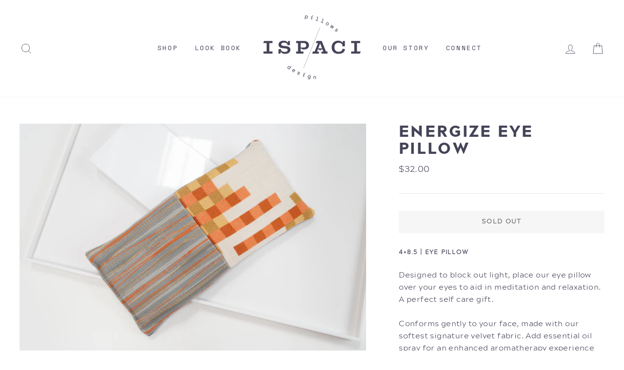

--- FILE ---
content_type: text/html; charset=utf-8
request_url: https://ispaci.com/collections/self-care-travel/products/energize-eye-pillow
body_size: 22028
content:
<!doctype html>
<html class="no-js" lang="en">
<head>
  <meta charset="utf-8">
  <meta http-equiv="X-UA-Compatible" content="IE=edge,chrome=1">
  <meta name="viewport" content="width=device-width,initial-scale=1">
  <meta name="theme-color" content="#444458">
  <link rel="canonical" href="https://ispaci.com/products/energize-eye-pillow">
  <meta name="format-detection" content="telephone=no"><link rel="shortcut icon" href="//ispaci.com/cdn/shop/files/Ispaci-favicon-1_32x32.png?v=1614346960" type="image/png" />
  <title>Energize Eye Pillow
&ndash; Ispaci
</title><meta name="description" content="4×8.5 | Eye Pillow Designed to block out light, place our eye pillow over your eyes to aid in meditation and relaxation. A perfect self care gift. Conforms gently to your face, made with our softest signature velvet fabric. Add essential oil spray for an enhanced aromatherapy experience or place in freezer for cold the"><meta property="og:site_name" content="Ispaci">
  <meta property="og:url" content="https://ispaci.com/products/energize-eye-pillow">
  <meta property="og:title" content="Energize Eye Pillow">
  <meta property="og:type" content="product">
  <meta property="og:description" content="4×8.5 | Eye Pillow Designed to block out light, place our eye pillow over your eyes to aid in meditation and relaxation. A perfect self care gift. Conforms gently to your face, made with our softest signature velvet fabric. Add essential oil spray for an enhanced aromatherapy experience or place in freezer for cold the"><meta property="og:image" content="http://ispaci.com/cdn/shop/products/EP2009-1_5a1ce90b-ce92-4912-97b0-1c287c22698f_1200x1200.jpg?v=1602370449"><meta property="og:image" content="http://ispaci.com/cdn/shop/products/EP2009-2_d424cd35-26aa-4ab0-ba7a-916d6a2daca0_1200x1200.jpg?v=1602370449"><meta property="og:image" content="http://ispaci.com/cdn/shop/products/EP2009-3_61cbcb1d-9ae5-4e41-a32b-28350696a7be_1200x1200.jpg?v=1602370449">
  <meta property="og:image:secure_url" content="https://ispaci.com/cdn/shop/products/EP2009-1_5a1ce90b-ce92-4912-97b0-1c287c22698f_1200x1200.jpg?v=1602370449"><meta property="og:image:secure_url" content="https://ispaci.com/cdn/shop/products/EP2009-2_d424cd35-26aa-4ab0-ba7a-916d6a2daca0_1200x1200.jpg?v=1602370449"><meta property="og:image:secure_url" content="https://ispaci.com/cdn/shop/products/EP2009-3_61cbcb1d-9ae5-4e41-a32b-28350696a7be_1200x1200.jpg?v=1602370449">
  <meta name="twitter:site" content="@">
  <meta name="twitter:card" content="summary_large_image">
  <meta name="twitter:title" content="Energize Eye Pillow">
  <meta name="twitter:description" content="4×8.5 | Eye Pillow Designed to block out light, place our eye pillow over your eyes to aid in meditation and relaxation. A perfect self care gift. Conforms gently to your face, made with our softest signature velvet fabric. Add essential oil spray for an enhanced aromatherapy experience or place in freezer for cold the">


  <style data-shopify>
  @font-face {
  font-family: "Bodoni Moda";
  font-weight: 500;
  font-style: normal;
  src: url("//ispaci.com/cdn/fonts/bodoni_moda/bodonimoda_n5.36d0da1db617c453fb46e8089790ab6dc72c2356.woff2") format("woff2"),
       url("//ispaci.com/cdn/fonts/bodoni_moda/bodonimoda_n5.40f612bab009769f87511096f185d9228ad3baa3.woff") format("woff");
}

  @font-face {
  font-family: Jost;
  font-weight: 400;
  font-style: normal;
  src: url("//ispaci.com/cdn/fonts/jost/jost_n4.d47a1b6347ce4a4c9f437608011273009d91f2b7.woff2") format("woff2"),
       url("//ispaci.com/cdn/fonts/jost/jost_n4.791c46290e672b3f85c3d1c651ef2efa3819eadd.woff") format("woff");
}


  @font-face {
  font-family: Jost;
  font-weight: 600;
  font-style: normal;
  src: url("//ispaci.com/cdn/fonts/jost/jost_n6.ec1178db7a7515114a2d84e3dd680832b7af8b99.woff2") format("woff2"),
       url("//ispaci.com/cdn/fonts/jost/jost_n6.b1178bb6bdd3979fef38e103a3816f6980aeaff9.woff") format("woff");
}

  @font-face {
  font-family: Jost;
  font-weight: 400;
  font-style: italic;
  src: url("//ispaci.com/cdn/fonts/jost/jost_i4.b690098389649750ada222b9763d55796c5283a5.woff2") format("woff2"),
       url("//ispaci.com/cdn/fonts/jost/jost_i4.fd766415a47e50b9e391ae7ec04e2ae25e7e28b0.woff") format("woff");
}

  @font-face {
  font-family: Jost;
  font-weight: 600;
  font-style: italic;
  src: url("//ispaci.com/cdn/fonts/jost/jost_i6.9af7e5f39e3a108c08f24047a4276332d9d7b85e.woff2") format("woff2"),
       url("//ispaci.com/cdn/fonts/jost/jost_i6.2bf310262638f998ed206777ce0b9a3b98b6fe92.woff") format("woff");
}

</style>

  <link href="//ispaci.com/cdn/shop/t/6/assets/theme.scss.css?v=69879989904421084911759260133" rel="stylesheet" type="text/css" media="all" />

  <style data-shopify>
    .collection-item__title {
      font-size: 14.4px;
    }

    @media screen and (min-width: 769px) {
      .collection-item__title {
        font-size: 18px;
      }
    }
  </style>

  <script>
    document.documentElement.className = document.documentElement.className.replace('no-js', 'js');

    window.theme = window.theme || {};
    theme.strings = {
      addToCart: "Add to cart",
      soldOut: "Sold Out",
      unavailable: "Unavailable",
      stockLabel: "Only [count] items in stock!",
      willNotShipUntil: "Will not ship until [date]",
      willBeInStockAfter: "Will be in stock after [date]",
      waitingForStock: "Inventory on the way",
      savePrice: "Save [saved_amount]",
      cartEmpty: "Your cart is currently empty.",
      cartTermsConfirmation: "You must agree with the terms and conditions of sales to check out"
    };
    theme.settings = {
      dynamicVariantsEnable: true,
      dynamicVariantType: "button",
      cartType: "drawer",
      moneyFormat: "${{amount}}",
      saveType: "dollar",
      recentlyViewedEnabled: false,
      predictiveSearch: true,
      predictiveSearchType: "product,article,page",
      inventoryThreshold: 10,
      quickView: false,
      themeName: 'Impulse',
      themeVersion: "3.0.4"
    };
  </script>

  <script>window.performance && window.performance.mark && window.performance.mark('shopify.content_for_header.start');</script><meta id="shopify-digital-wallet" name="shopify-digital-wallet" content="/28097806418/digital_wallets/dialog">
<meta name="shopify-checkout-api-token" content="5b26a69e859fbec4dddd9761d256e4f3">
<meta id="in-context-paypal-metadata" data-shop-id="28097806418" data-venmo-supported="false" data-environment="production" data-locale="en_US" data-paypal-v4="true" data-currency="USD">
<link rel="alternate" type="application/json+oembed" href="https://ispaci.com/products/energize-eye-pillow.oembed">
<script async="async" src="/checkouts/internal/preloads.js?locale=en-US"></script>
<script id="apple-pay-shop-capabilities" type="application/json">{"shopId":28097806418,"countryCode":"US","currencyCode":"USD","merchantCapabilities":["supports3DS"],"merchantId":"gid:\/\/shopify\/Shop\/28097806418","merchantName":"Ispaci","requiredBillingContactFields":["postalAddress","email"],"requiredShippingContactFields":["postalAddress","email"],"shippingType":"shipping","supportedNetworks":["visa","masterCard","amex","discover","elo","jcb"],"total":{"type":"pending","label":"Ispaci","amount":"1.00"},"shopifyPaymentsEnabled":true,"supportsSubscriptions":true}</script>
<script id="shopify-features" type="application/json">{"accessToken":"5b26a69e859fbec4dddd9761d256e4f3","betas":["rich-media-storefront-analytics"],"domain":"ispaci.com","predictiveSearch":true,"shopId":28097806418,"locale":"en"}</script>
<script>var Shopify = Shopify || {};
Shopify.shop = "ispaci.myshopify.com";
Shopify.locale = "en";
Shopify.currency = {"active":"USD","rate":"1.0"};
Shopify.country = "US";
Shopify.theme = {"name":"Impulse-v3.0.4","id":82237784146,"schema_name":"Impulse","schema_version":"3.0.4","theme_store_id":null,"role":"main"};
Shopify.theme.handle = "null";
Shopify.theme.style = {"id":null,"handle":null};
Shopify.cdnHost = "ispaci.com/cdn";
Shopify.routes = Shopify.routes || {};
Shopify.routes.root = "/";</script>
<script type="module">!function(o){(o.Shopify=o.Shopify||{}).modules=!0}(window);</script>
<script>!function(o){function n(){var o=[];function n(){o.push(Array.prototype.slice.apply(arguments))}return n.q=o,n}var t=o.Shopify=o.Shopify||{};t.loadFeatures=n(),t.autoloadFeatures=n()}(window);</script>
<script id="shop-js-analytics" type="application/json">{"pageType":"product"}</script>
<script defer="defer" async type="module" src="//ispaci.com/cdn/shopifycloud/shop-js/modules/v2/client.init-shop-cart-sync_BT-GjEfc.en.esm.js"></script>
<script defer="defer" async type="module" src="//ispaci.com/cdn/shopifycloud/shop-js/modules/v2/chunk.common_D58fp_Oc.esm.js"></script>
<script defer="defer" async type="module" src="//ispaci.com/cdn/shopifycloud/shop-js/modules/v2/chunk.modal_xMitdFEc.esm.js"></script>
<script type="module">
  await import("//ispaci.com/cdn/shopifycloud/shop-js/modules/v2/client.init-shop-cart-sync_BT-GjEfc.en.esm.js");
await import("//ispaci.com/cdn/shopifycloud/shop-js/modules/v2/chunk.common_D58fp_Oc.esm.js");
await import("//ispaci.com/cdn/shopifycloud/shop-js/modules/v2/chunk.modal_xMitdFEc.esm.js");

  window.Shopify.SignInWithShop?.initShopCartSync?.({"fedCMEnabled":true,"windoidEnabled":true});

</script>
<script>(function() {
  var isLoaded = false;
  function asyncLoad() {
    if (isLoaded) return;
    isLoaded = true;
    var urls = ["https:\/\/chimpstatic.com\/mcjs-connected\/js\/users\/1f9b14d7970458f05f4d9902a\/439780eef3e51c78153be585a.js?shop=ispaci.myshopify.com"];
    for (var i = 0; i < urls.length; i++) {
      var s = document.createElement('script');
      s.type = 'text/javascript';
      s.async = true;
      s.src = urls[i];
      var x = document.getElementsByTagName('script')[0];
      x.parentNode.insertBefore(s, x);
    }
  };
  if(window.attachEvent) {
    window.attachEvent('onload', asyncLoad);
  } else {
    window.addEventListener('load', asyncLoad, false);
  }
})();</script>
<script id="__st">var __st={"a":28097806418,"offset":-28800,"reqid":"13768a7f-6549-4b94-a6ff-1d8fc8b5aab9-1769051231","pageurl":"ispaci.com\/collections\/self-care-travel\/products\/energize-eye-pillow","u":"6d1b0b94e9e3","p":"product","rtyp":"product","rid":4824513511506};</script>
<script>window.ShopifyPaypalV4VisibilityTracking = true;</script>
<script id="captcha-bootstrap">!function(){'use strict';const t='contact',e='account',n='new_comment',o=[[t,t],['blogs',n],['comments',n],[t,'customer']],c=[[e,'customer_login'],[e,'guest_login'],[e,'recover_customer_password'],[e,'create_customer']],r=t=>t.map((([t,e])=>`form[action*='/${t}']:not([data-nocaptcha='true']) input[name='form_type'][value='${e}']`)).join(','),a=t=>()=>t?[...document.querySelectorAll(t)].map((t=>t.form)):[];function s(){const t=[...o],e=r(t);return a(e)}const i='password',u='form_key',d=['recaptcha-v3-token','g-recaptcha-response','h-captcha-response',i],f=()=>{try{return window.sessionStorage}catch{return}},m='__shopify_v',_=t=>t.elements[u];function p(t,e,n=!1){try{const o=window.sessionStorage,c=JSON.parse(o.getItem(e)),{data:r}=function(t){const{data:e,action:n}=t;return t[m]||n?{data:e,action:n}:{data:t,action:n}}(c);for(const[e,n]of Object.entries(r))t.elements[e]&&(t.elements[e].value=n);n&&o.removeItem(e)}catch(o){console.error('form repopulation failed',{error:o})}}const l='form_type',E='cptcha';function T(t){t.dataset[E]=!0}const w=window,h=w.document,L='Shopify',v='ce_forms',y='captcha';let A=!1;((t,e)=>{const n=(g='f06e6c50-85a8-45c8-87d0-21a2b65856fe',I='https://cdn.shopify.com/shopifycloud/storefront-forms-hcaptcha/ce_storefront_forms_captcha_hcaptcha.v1.5.2.iife.js',D={infoText:'Protected by hCaptcha',privacyText:'Privacy',termsText:'Terms'},(t,e,n)=>{const o=w[L][v],c=o.bindForm;if(c)return c(t,g,e,D).then(n);var r;o.q.push([[t,g,e,D],n]),r=I,A||(h.body.append(Object.assign(h.createElement('script'),{id:'captcha-provider',async:!0,src:r})),A=!0)});var g,I,D;w[L]=w[L]||{},w[L][v]=w[L][v]||{},w[L][v].q=[],w[L][y]=w[L][y]||{},w[L][y].protect=function(t,e){n(t,void 0,e),T(t)},Object.freeze(w[L][y]),function(t,e,n,w,h,L){const[v,y,A,g]=function(t,e,n){const i=e?o:[],u=t?c:[],d=[...i,...u],f=r(d),m=r(i),_=r(d.filter((([t,e])=>n.includes(e))));return[a(f),a(m),a(_),s()]}(w,h,L),I=t=>{const e=t.target;return e instanceof HTMLFormElement?e:e&&e.form},D=t=>v().includes(t);t.addEventListener('submit',(t=>{const e=I(t);if(!e)return;const n=D(e)&&!e.dataset.hcaptchaBound&&!e.dataset.recaptchaBound,o=_(e),c=g().includes(e)&&(!o||!o.value);(n||c)&&t.preventDefault(),c&&!n&&(function(t){try{if(!f())return;!function(t){const e=f();if(!e)return;const n=_(t);if(!n)return;const o=n.value;o&&e.removeItem(o)}(t);const e=Array.from(Array(32),(()=>Math.random().toString(36)[2])).join('');!function(t,e){_(t)||t.append(Object.assign(document.createElement('input'),{type:'hidden',name:u})),t.elements[u].value=e}(t,e),function(t,e){const n=f();if(!n)return;const o=[...t.querySelectorAll(`input[type='${i}']`)].map((({name:t})=>t)),c=[...d,...o],r={};for(const[a,s]of new FormData(t).entries())c.includes(a)||(r[a]=s);n.setItem(e,JSON.stringify({[m]:1,action:t.action,data:r}))}(t,e)}catch(e){console.error('failed to persist form',e)}}(e),e.submit())}));const S=(t,e)=>{t&&!t.dataset[E]&&(n(t,e.some((e=>e===t))),T(t))};for(const o of['focusin','change'])t.addEventListener(o,(t=>{const e=I(t);D(e)&&S(e,y())}));const B=e.get('form_key'),M=e.get(l),P=B&&M;t.addEventListener('DOMContentLoaded',(()=>{const t=y();if(P)for(const e of t)e.elements[l].value===M&&p(e,B);[...new Set([...A(),...v().filter((t=>'true'===t.dataset.shopifyCaptcha))])].forEach((e=>S(e,t)))}))}(h,new URLSearchParams(w.location.search),n,t,e,['guest_login'])})(!0,!0)}();</script>
<script integrity="sha256-4kQ18oKyAcykRKYeNunJcIwy7WH5gtpwJnB7kiuLZ1E=" data-source-attribution="shopify.loadfeatures" defer="defer" src="//ispaci.com/cdn/shopifycloud/storefront/assets/storefront/load_feature-a0a9edcb.js" crossorigin="anonymous"></script>
<script data-source-attribution="shopify.dynamic_checkout.dynamic.init">var Shopify=Shopify||{};Shopify.PaymentButton=Shopify.PaymentButton||{isStorefrontPortableWallets:!0,init:function(){window.Shopify.PaymentButton.init=function(){};var t=document.createElement("script");t.src="https://ispaci.com/cdn/shopifycloud/portable-wallets/latest/portable-wallets.en.js",t.type="module",document.head.appendChild(t)}};
</script>
<script data-source-attribution="shopify.dynamic_checkout.buyer_consent">
  function portableWalletsHideBuyerConsent(e){var t=document.getElementById("shopify-buyer-consent"),n=document.getElementById("shopify-subscription-policy-button");t&&n&&(t.classList.add("hidden"),t.setAttribute("aria-hidden","true"),n.removeEventListener("click",e))}function portableWalletsShowBuyerConsent(e){var t=document.getElementById("shopify-buyer-consent"),n=document.getElementById("shopify-subscription-policy-button");t&&n&&(t.classList.remove("hidden"),t.removeAttribute("aria-hidden"),n.addEventListener("click",e))}window.Shopify?.PaymentButton&&(window.Shopify.PaymentButton.hideBuyerConsent=portableWalletsHideBuyerConsent,window.Shopify.PaymentButton.showBuyerConsent=portableWalletsShowBuyerConsent);
</script>
<script data-source-attribution="shopify.dynamic_checkout.cart.bootstrap">document.addEventListener("DOMContentLoaded",(function(){function t(){return document.querySelector("shopify-accelerated-checkout-cart, shopify-accelerated-checkout")}if(t())Shopify.PaymentButton.init();else{new MutationObserver((function(e,n){t()&&(Shopify.PaymentButton.init(),n.disconnect())})).observe(document.body,{childList:!0,subtree:!0})}}));
</script>
<link id="shopify-accelerated-checkout-styles" rel="stylesheet" media="screen" href="https://ispaci.com/cdn/shopifycloud/portable-wallets/latest/accelerated-checkout-backwards-compat.css" crossorigin="anonymous">
<style id="shopify-accelerated-checkout-cart">
        #shopify-buyer-consent {
  margin-top: 1em;
  display: inline-block;
  width: 100%;
}

#shopify-buyer-consent.hidden {
  display: none;
}

#shopify-subscription-policy-button {
  background: none;
  border: none;
  padding: 0;
  text-decoration: underline;
  font-size: inherit;
  cursor: pointer;
}

#shopify-subscription-policy-button::before {
  box-shadow: none;
}

      </style>

<script>window.performance && window.performance.mark && window.performance.mark('shopify.content_for_header.end');</script>

  <script src="//ispaci.com/cdn/shop/t/6/assets/vendor-scripts-v6.js" defer="defer"></script>

  

  <script src="//ispaci.com/cdn/shop/t/6/assets/theme.js?v=32928124945661335821603682385" defer="defer"></script><link href="https://monorail-edge.shopifysvc.com" rel="dns-prefetch">
<script>(function(){if ("sendBeacon" in navigator && "performance" in window) {try {var session_token_from_headers = performance.getEntriesByType('navigation')[0].serverTiming.find(x => x.name == '_s').description;} catch {var session_token_from_headers = undefined;}var session_cookie_matches = document.cookie.match(/_shopify_s=([^;]*)/);var session_token_from_cookie = session_cookie_matches && session_cookie_matches.length === 2 ? session_cookie_matches[1] : "";var session_token = session_token_from_headers || session_token_from_cookie || "";function handle_abandonment_event(e) {var entries = performance.getEntries().filter(function(entry) {return /monorail-edge.shopifysvc.com/.test(entry.name);});if (!window.abandonment_tracked && entries.length === 0) {window.abandonment_tracked = true;var currentMs = Date.now();var navigation_start = performance.timing.navigationStart;var payload = {shop_id: 28097806418,url: window.location.href,navigation_start,duration: currentMs - navigation_start,session_token,page_type: "product"};window.navigator.sendBeacon("https://monorail-edge.shopifysvc.com/v1/produce", JSON.stringify({schema_id: "online_store_buyer_site_abandonment/1.1",payload: payload,metadata: {event_created_at_ms: currentMs,event_sent_at_ms: currentMs}}));}}window.addEventListener('pagehide', handle_abandonment_event);}}());</script>
<script id="web-pixels-manager-setup">(function e(e,d,r,n,o){if(void 0===o&&(o={}),!Boolean(null===(a=null===(i=window.Shopify)||void 0===i?void 0:i.analytics)||void 0===a?void 0:a.replayQueue)){var i,a;window.Shopify=window.Shopify||{};var t=window.Shopify;t.analytics=t.analytics||{};var s=t.analytics;s.replayQueue=[],s.publish=function(e,d,r){return s.replayQueue.push([e,d,r]),!0};try{self.performance.mark("wpm:start")}catch(e){}var l=function(){var e={modern:/Edge?\/(1{2}[4-9]|1[2-9]\d|[2-9]\d{2}|\d{4,})\.\d+(\.\d+|)|Firefox\/(1{2}[4-9]|1[2-9]\d|[2-9]\d{2}|\d{4,})\.\d+(\.\d+|)|Chrom(ium|e)\/(9{2}|\d{3,})\.\d+(\.\d+|)|(Maci|X1{2}).+ Version\/(15\.\d+|(1[6-9]|[2-9]\d|\d{3,})\.\d+)([,.]\d+|)( \(\w+\)|)( Mobile\/\w+|) Safari\/|Chrome.+OPR\/(9{2}|\d{3,})\.\d+\.\d+|(CPU[ +]OS|iPhone[ +]OS|CPU[ +]iPhone|CPU IPhone OS|CPU iPad OS)[ +]+(15[._]\d+|(1[6-9]|[2-9]\d|\d{3,})[._]\d+)([._]\d+|)|Android:?[ /-](13[3-9]|1[4-9]\d|[2-9]\d{2}|\d{4,})(\.\d+|)(\.\d+|)|Android.+Firefox\/(13[5-9]|1[4-9]\d|[2-9]\d{2}|\d{4,})\.\d+(\.\d+|)|Android.+Chrom(ium|e)\/(13[3-9]|1[4-9]\d|[2-9]\d{2}|\d{4,})\.\d+(\.\d+|)|SamsungBrowser\/([2-9]\d|\d{3,})\.\d+/,legacy:/Edge?\/(1[6-9]|[2-9]\d|\d{3,})\.\d+(\.\d+|)|Firefox\/(5[4-9]|[6-9]\d|\d{3,})\.\d+(\.\d+|)|Chrom(ium|e)\/(5[1-9]|[6-9]\d|\d{3,})\.\d+(\.\d+|)([\d.]+$|.*Safari\/(?![\d.]+ Edge\/[\d.]+$))|(Maci|X1{2}).+ Version\/(10\.\d+|(1[1-9]|[2-9]\d|\d{3,})\.\d+)([,.]\d+|)( \(\w+\)|)( Mobile\/\w+|) Safari\/|Chrome.+OPR\/(3[89]|[4-9]\d|\d{3,})\.\d+\.\d+|(CPU[ +]OS|iPhone[ +]OS|CPU[ +]iPhone|CPU IPhone OS|CPU iPad OS)[ +]+(10[._]\d+|(1[1-9]|[2-9]\d|\d{3,})[._]\d+)([._]\d+|)|Android:?[ /-](13[3-9]|1[4-9]\d|[2-9]\d{2}|\d{4,})(\.\d+|)(\.\d+|)|Mobile Safari.+OPR\/([89]\d|\d{3,})\.\d+\.\d+|Android.+Firefox\/(13[5-9]|1[4-9]\d|[2-9]\d{2}|\d{4,})\.\d+(\.\d+|)|Android.+Chrom(ium|e)\/(13[3-9]|1[4-9]\d|[2-9]\d{2}|\d{4,})\.\d+(\.\d+|)|Android.+(UC? ?Browser|UCWEB|U3)[ /]?(15\.([5-9]|\d{2,})|(1[6-9]|[2-9]\d|\d{3,})\.\d+)\.\d+|SamsungBrowser\/(5\.\d+|([6-9]|\d{2,})\.\d+)|Android.+MQ{2}Browser\/(14(\.(9|\d{2,})|)|(1[5-9]|[2-9]\d|\d{3,})(\.\d+|))(\.\d+|)|K[Aa][Ii]OS\/(3\.\d+|([4-9]|\d{2,})\.\d+)(\.\d+|)/},d=e.modern,r=e.legacy,n=navigator.userAgent;return n.match(d)?"modern":n.match(r)?"legacy":"unknown"}(),u="modern"===l?"modern":"legacy",c=(null!=n?n:{modern:"",legacy:""})[u],f=function(e){return[e.baseUrl,"/wpm","/b",e.hashVersion,"modern"===e.buildTarget?"m":"l",".js"].join("")}({baseUrl:d,hashVersion:r,buildTarget:u}),m=function(e){var d=e.version,r=e.bundleTarget,n=e.surface,o=e.pageUrl,i=e.monorailEndpoint;return{emit:function(e){var a=e.status,t=e.errorMsg,s=(new Date).getTime(),l=JSON.stringify({metadata:{event_sent_at_ms:s},events:[{schema_id:"web_pixels_manager_load/3.1",payload:{version:d,bundle_target:r,page_url:o,status:a,surface:n,error_msg:t},metadata:{event_created_at_ms:s}}]});if(!i)return console&&console.warn&&console.warn("[Web Pixels Manager] No Monorail endpoint provided, skipping logging."),!1;try{return self.navigator.sendBeacon.bind(self.navigator)(i,l)}catch(e){}var u=new XMLHttpRequest;try{return u.open("POST",i,!0),u.setRequestHeader("Content-Type","text/plain"),u.send(l),!0}catch(e){return console&&console.warn&&console.warn("[Web Pixels Manager] Got an unhandled error while logging to Monorail."),!1}}}}({version:r,bundleTarget:l,surface:e.surface,pageUrl:self.location.href,monorailEndpoint:e.monorailEndpoint});try{o.browserTarget=l,function(e){var d=e.src,r=e.async,n=void 0===r||r,o=e.onload,i=e.onerror,a=e.sri,t=e.scriptDataAttributes,s=void 0===t?{}:t,l=document.createElement("script"),u=document.querySelector("head"),c=document.querySelector("body");if(l.async=n,l.src=d,a&&(l.integrity=a,l.crossOrigin="anonymous"),s)for(var f in s)if(Object.prototype.hasOwnProperty.call(s,f))try{l.dataset[f]=s[f]}catch(e){}if(o&&l.addEventListener("load",o),i&&l.addEventListener("error",i),u)u.appendChild(l);else{if(!c)throw new Error("Did not find a head or body element to append the script");c.appendChild(l)}}({src:f,async:!0,onload:function(){if(!function(){var e,d;return Boolean(null===(d=null===(e=window.Shopify)||void 0===e?void 0:e.analytics)||void 0===d?void 0:d.initialized)}()){var d=window.webPixelsManager.init(e)||void 0;if(d){var r=window.Shopify.analytics;r.replayQueue.forEach((function(e){var r=e[0],n=e[1],o=e[2];d.publishCustomEvent(r,n,o)})),r.replayQueue=[],r.publish=d.publishCustomEvent,r.visitor=d.visitor,r.initialized=!0}}},onerror:function(){return m.emit({status:"failed",errorMsg:"".concat(f," has failed to load")})},sri:function(e){var d=/^sha384-[A-Za-z0-9+/=]+$/;return"string"==typeof e&&d.test(e)}(c)?c:"",scriptDataAttributes:o}),m.emit({status:"loading"})}catch(e){m.emit({status:"failed",errorMsg:(null==e?void 0:e.message)||"Unknown error"})}}})({shopId: 28097806418,storefrontBaseUrl: "https://ispaci.com",extensionsBaseUrl: "https://extensions.shopifycdn.com/cdn/shopifycloud/web-pixels-manager",monorailEndpoint: "https://monorail-edge.shopifysvc.com/unstable/produce_batch",surface: "storefront-renderer",enabledBetaFlags: ["2dca8a86"],webPixelsConfigList: [{"id":"117768274","configuration":"{\"pixel_id\":\"2694814874116399\",\"pixel_type\":\"facebook_pixel\",\"metaapp_system_user_token\":\"-\"}","eventPayloadVersion":"v1","runtimeContext":"OPEN","scriptVersion":"ca16bc87fe92b6042fbaa3acc2fbdaa6","type":"APP","apiClientId":2329312,"privacyPurposes":["ANALYTICS","MARKETING","SALE_OF_DATA"],"dataSharingAdjustments":{"protectedCustomerApprovalScopes":["read_customer_address","read_customer_email","read_customer_name","read_customer_personal_data","read_customer_phone"]}},{"id":"shopify-app-pixel","configuration":"{}","eventPayloadVersion":"v1","runtimeContext":"STRICT","scriptVersion":"0450","apiClientId":"shopify-pixel","type":"APP","privacyPurposes":["ANALYTICS","MARKETING"]},{"id":"shopify-custom-pixel","eventPayloadVersion":"v1","runtimeContext":"LAX","scriptVersion":"0450","apiClientId":"shopify-pixel","type":"CUSTOM","privacyPurposes":["ANALYTICS","MARKETING"]}],isMerchantRequest: false,initData: {"shop":{"name":"Ispaci","paymentSettings":{"currencyCode":"USD"},"myshopifyDomain":"ispaci.myshopify.com","countryCode":"US","storefrontUrl":"https:\/\/ispaci.com"},"customer":null,"cart":null,"checkout":null,"productVariants":[{"price":{"amount":32.0,"currencyCode":"USD"},"product":{"title":"Energize Eye Pillow","vendor":"Ispaci","id":"4824513511506","untranslatedTitle":"Energize Eye Pillow","url":"\/products\/energize-eye-pillow","type":"Eye Pillow"},"id":"32965662572626","image":{"src":"\/\/ispaci.com\/cdn\/shop\/products\/EP2009-1_5a1ce90b-ce92-4912-97b0-1c287c22698f.jpg?v=1602370449"},"sku":"EP2009","title":"Default Title","untranslatedTitle":"Default Title"}],"purchasingCompany":null},},"https://ispaci.com/cdn","fcfee988w5aeb613cpc8e4bc33m6693e112",{"modern":"","legacy":""},{"shopId":"28097806418","storefrontBaseUrl":"https:\/\/ispaci.com","extensionBaseUrl":"https:\/\/extensions.shopifycdn.com\/cdn\/shopifycloud\/web-pixels-manager","surface":"storefront-renderer","enabledBetaFlags":"[\"2dca8a86\"]","isMerchantRequest":"false","hashVersion":"fcfee988w5aeb613cpc8e4bc33m6693e112","publish":"custom","events":"[[\"page_viewed\",{}],[\"product_viewed\",{\"productVariant\":{\"price\":{\"amount\":32.0,\"currencyCode\":\"USD\"},\"product\":{\"title\":\"Energize Eye Pillow\",\"vendor\":\"Ispaci\",\"id\":\"4824513511506\",\"untranslatedTitle\":\"Energize Eye Pillow\",\"url\":\"\/products\/energize-eye-pillow\",\"type\":\"Eye Pillow\"},\"id\":\"32965662572626\",\"image\":{\"src\":\"\/\/ispaci.com\/cdn\/shop\/products\/EP2009-1_5a1ce90b-ce92-4912-97b0-1c287c22698f.jpg?v=1602370449\"},\"sku\":\"EP2009\",\"title\":\"Default Title\",\"untranslatedTitle\":\"Default Title\"}}]]"});</script><script>
  window.ShopifyAnalytics = window.ShopifyAnalytics || {};
  window.ShopifyAnalytics.meta = window.ShopifyAnalytics.meta || {};
  window.ShopifyAnalytics.meta.currency = 'USD';
  var meta = {"product":{"id":4824513511506,"gid":"gid:\/\/shopify\/Product\/4824513511506","vendor":"Ispaci","type":"Eye Pillow","handle":"energize-eye-pillow","variants":[{"id":32965662572626,"price":3200,"name":"Energize Eye Pillow","public_title":null,"sku":"EP2009"}],"remote":false},"page":{"pageType":"product","resourceType":"product","resourceId":4824513511506,"requestId":"13768a7f-6549-4b94-a6ff-1d8fc8b5aab9-1769051231"}};
  for (var attr in meta) {
    window.ShopifyAnalytics.meta[attr] = meta[attr];
  }
</script>
<script class="analytics">
  (function () {
    var customDocumentWrite = function(content) {
      var jquery = null;

      if (window.jQuery) {
        jquery = window.jQuery;
      } else if (window.Checkout && window.Checkout.$) {
        jquery = window.Checkout.$;
      }

      if (jquery) {
        jquery('body').append(content);
      }
    };

    var hasLoggedConversion = function(token) {
      if (token) {
        return document.cookie.indexOf('loggedConversion=' + token) !== -1;
      }
      return false;
    }

    var setCookieIfConversion = function(token) {
      if (token) {
        var twoMonthsFromNow = new Date(Date.now());
        twoMonthsFromNow.setMonth(twoMonthsFromNow.getMonth() + 2);

        document.cookie = 'loggedConversion=' + token + '; expires=' + twoMonthsFromNow;
      }
    }

    var trekkie = window.ShopifyAnalytics.lib = window.trekkie = window.trekkie || [];
    if (trekkie.integrations) {
      return;
    }
    trekkie.methods = [
      'identify',
      'page',
      'ready',
      'track',
      'trackForm',
      'trackLink'
    ];
    trekkie.factory = function(method) {
      return function() {
        var args = Array.prototype.slice.call(arguments);
        args.unshift(method);
        trekkie.push(args);
        return trekkie;
      };
    };
    for (var i = 0; i < trekkie.methods.length; i++) {
      var key = trekkie.methods[i];
      trekkie[key] = trekkie.factory(key);
    }
    trekkie.load = function(config) {
      trekkie.config = config || {};
      trekkie.config.initialDocumentCookie = document.cookie;
      var first = document.getElementsByTagName('script')[0];
      var script = document.createElement('script');
      script.type = 'text/javascript';
      script.onerror = function(e) {
        var scriptFallback = document.createElement('script');
        scriptFallback.type = 'text/javascript';
        scriptFallback.onerror = function(error) {
                var Monorail = {
      produce: function produce(monorailDomain, schemaId, payload) {
        var currentMs = new Date().getTime();
        var event = {
          schema_id: schemaId,
          payload: payload,
          metadata: {
            event_created_at_ms: currentMs,
            event_sent_at_ms: currentMs
          }
        };
        return Monorail.sendRequest("https://" + monorailDomain + "/v1/produce", JSON.stringify(event));
      },
      sendRequest: function sendRequest(endpointUrl, payload) {
        // Try the sendBeacon API
        if (window && window.navigator && typeof window.navigator.sendBeacon === 'function' && typeof window.Blob === 'function' && !Monorail.isIos12()) {
          var blobData = new window.Blob([payload], {
            type: 'text/plain'
          });

          if (window.navigator.sendBeacon(endpointUrl, blobData)) {
            return true;
          } // sendBeacon was not successful

        } // XHR beacon

        var xhr = new XMLHttpRequest();

        try {
          xhr.open('POST', endpointUrl);
          xhr.setRequestHeader('Content-Type', 'text/plain');
          xhr.send(payload);
        } catch (e) {
          console.log(e);
        }

        return false;
      },
      isIos12: function isIos12() {
        return window.navigator.userAgent.lastIndexOf('iPhone; CPU iPhone OS 12_') !== -1 || window.navigator.userAgent.lastIndexOf('iPad; CPU OS 12_') !== -1;
      }
    };
    Monorail.produce('monorail-edge.shopifysvc.com',
      'trekkie_storefront_load_errors/1.1',
      {shop_id: 28097806418,
      theme_id: 82237784146,
      app_name: "storefront",
      context_url: window.location.href,
      source_url: "//ispaci.com/cdn/s/trekkie.storefront.cd680fe47e6c39ca5d5df5f0a32d569bc48c0f27.min.js"});

        };
        scriptFallback.async = true;
        scriptFallback.src = '//ispaci.com/cdn/s/trekkie.storefront.cd680fe47e6c39ca5d5df5f0a32d569bc48c0f27.min.js';
        first.parentNode.insertBefore(scriptFallback, first);
      };
      script.async = true;
      script.src = '//ispaci.com/cdn/s/trekkie.storefront.cd680fe47e6c39ca5d5df5f0a32d569bc48c0f27.min.js';
      first.parentNode.insertBefore(script, first);
    };
    trekkie.load(
      {"Trekkie":{"appName":"storefront","development":false,"defaultAttributes":{"shopId":28097806418,"isMerchantRequest":null,"themeId":82237784146,"themeCityHash":"5065145856154579723","contentLanguage":"en","currency":"USD","eventMetadataId":"3c2f3382-1351-455b-9411-6fd7fd8829ca"},"isServerSideCookieWritingEnabled":true,"monorailRegion":"shop_domain","enabledBetaFlags":["65f19447"]},"Session Attribution":{},"S2S":{"facebookCapiEnabled":true,"source":"trekkie-storefront-renderer","apiClientId":580111}}
    );

    var loaded = false;
    trekkie.ready(function() {
      if (loaded) return;
      loaded = true;

      window.ShopifyAnalytics.lib = window.trekkie;

      var originalDocumentWrite = document.write;
      document.write = customDocumentWrite;
      try { window.ShopifyAnalytics.merchantGoogleAnalytics.call(this); } catch(error) {};
      document.write = originalDocumentWrite;

      window.ShopifyAnalytics.lib.page(null,{"pageType":"product","resourceType":"product","resourceId":4824513511506,"requestId":"13768a7f-6549-4b94-a6ff-1d8fc8b5aab9-1769051231","shopifyEmitted":true});

      var match = window.location.pathname.match(/checkouts\/(.+)\/(thank_you|post_purchase)/)
      var token = match? match[1]: undefined;
      if (!hasLoggedConversion(token)) {
        setCookieIfConversion(token);
        window.ShopifyAnalytics.lib.track("Viewed Product",{"currency":"USD","variantId":32965662572626,"productId":4824513511506,"productGid":"gid:\/\/shopify\/Product\/4824513511506","name":"Energize Eye Pillow","price":"32.00","sku":"EP2009","brand":"Ispaci","variant":null,"category":"Eye Pillow","nonInteraction":true,"remote":false},undefined,undefined,{"shopifyEmitted":true});
      window.ShopifyAnalytics.lib.track("monorail:\/\/trekkie_storefront_viewed_product\/1.1",{"currency":"USD","variantId":32965662572626,"productId":4824513511506,"productGid":"gid:\/\/shopify\/Product\/4824513511506","name":"Energize Eye Pillow","price":"32.00","sku":"EP2009","brand":"Ispaci","variant":null,"category":"Eye Pillow","nonInteraction":true,"remote":false,"referer":"https:\/\/ispaci.com\/collections\/self-care-travel\/products\/energize-eye-pillow"});
      }
    });


        var eventsListenerScript = document.createElement('script');
        eventsListenerScript.async = true;
        eventsListenerScript.src = "//ispaci.com/cdn/shopifycloud/storefront/assets/shop_events_listener-3da45d37.js";
        document.getElementsByTagName('head')[0].appendChild(eventsListenerScript);

})();</script>
<script
  defer
  src="https://ispaci.com/cdn/shopifycloud/perf-kit/shopify-perf-kit-3.0.4.min.js"
  data-application="storefront-renderer"
  data-shop-id="28097806418"
  data-render-region="gcp-us-central1"
  data-page-type="product"
  data-theme-instance-id="82237784146"
  data-theme-name="Impulse"
  data-theme-version="3.0.4"
  data-monorail-region="shop_domain"
  data-resource-timing-sampling-rate="10"
  data-shs="true"
  data-shs-beacon="true"
  data-shs-export-with-fetch="true"
  data-shs-logs-sample-rate="1"
  data-shs-beacon-endpoint="https://ispaci.com/api/collect"
></script>
</head>

<body class="template-product" data-transitions="false">

  <a class="in-page-link visually-hidden skip-link" href="#MainContent">Skip to content</a>

  <div id="PageContainer" class="page-container">
    <div class="transition-body">

    <div id="shopify-section-header" class="shopify-section">




<div id="NavDrawer" class="drawer drawer--left">
  <div class="drawer__contents">
    <div class="drawer__fixed-header drawer__fixed-header--full">
      <div class="drawer__header drawer__header--full appear-animation appear-delay-1">
        <div class="h2 drawer__title">
        </div>
        <div class="drawer__close">
          <button type="button" class="drawer__close-button js-drawer-close">
            <svg aria-hidden="true" focusable="false" role="presentation" class="icon icon-close" viewBox="0 0 64 64"><path d="M19 17.61l27.12 27.13m0-27.12L19 44.74"/></svg>
            <span class="icon__fallback-text">Close menu</span>
          </button>
        </div>
      </div>
    </div>
    <div class="drawer__scrollable">
      <ul class="mobile-nav" role="navigation" aria-label="Primary">
        


          <li class="mobile-nav__item appear-animation appear-delay-2">
            
              <div class="mobile-nav__has-sublist">
                
                  <a href="/collections/shop"
                    class="mobile-nav__link mobile-nav__link--top-level"
                    id="Label-collections-shop1"
                    >
                    Shop
                  </a>
                  <div class="mobile-nav__toggle">
                    <button type="button"
                      aria-controls="Linklist-collections-shop1"
                      aria-open="true"
                      class="collapsible-trigger collapsible--auto-height is-open">
                      <span class="collapsible-trigger__icon collapsible-trigger__icon--open" role="presentation">
  <svg aria-hidden="true" focusable="false" role="presentation" class="icon icon--wide icon-chevron-down" viewBox="0 0 28 16"><path d="M1.57 1.59l12.76 12.77L27.1 1.59" stroke-width="2" stroke="#000" fill="none" fill-rule="evenodd"/></svg>
</span>

                    </button>
                  </div>
                
              </div>
            

            
              <div id="Linklist-collections-shop1"
                class="mobile-nav__sublist collapsible-content collapsible-content--all is-open"
                aria-labelledby="Label-collections-shop1"
                style="height: auto;">
                <div class="collapsible-content__inner">
                  <ul class="mobile-nav__sublist">
                    


                      <li class="mobile-nav__item">
                        <div class="mobile-nav__child-item">
                          
                            <a href="/collections/lumbar-pillows"
                              class="mobile-nav__link"
                              id="Sublabel-collections-lumbar-pillows1"
                              >
                              Lumbar Pillows
                            </a>
                          
                          
                            <button type="button"
                              aria-controls="Sublinklist-collections-shop1-collections-lumbar-pillows1"
                              class="collapsible-trigger ">
                              <span class="collapsible-trigger__icon collapsible-trigger__icon--circle collapsible-trigger__icon--open" role="presentation">
  <svg aria-hidden="true" focusable="false" role="presentation" class="icon icon--wide icon-chevron-down" viewBox="0 0 28 16"><path d="M1.57 1.59l12.76 12.77L27.1 1.59" stroke-width="2" stroke="#000" fill="none" fill-rule="evenodd"/></svg>
</span>

                            </button>
                          
                        </div>

                        
                          <div
                            id="Sublinklist-collections-shop1-collections-lumbar-pillows1"
                            aria-labelledby="Sublabel-collections-lumbar-pillows1"
                            class="mobile-nav__sublist collapsible-content collapsible-content--all "
                            >
                            <div class="collapsible-content__inner">
                              <ul class="mobile-nav__grandchildlist">
                                
                                  <li class="mobile-nav__item">
                                    <a href="/collections/shop-body-lumbar" class="mobile-nav__link" >
                                      Body Lumbar Pillows
                                    </a>
                                  </li>
                                
                                  <li class="mobile-nav__item">
                                    <a href="/collections/medium-lumbar" class="mobile-nav__link" >
                                      Medium Lumbar Pillows
                                    </a>
                                  </li>
                                
                                  <li class="mobile-nav__item">
                                    <a href="/collections/shop-mini-lumbar-travel-pillow" class="mobile-nav__link" >
                                      Mini Lumbar Pillows
                                    </a>
                                  </li>
                                
                              </ul>
                            </div>
                          </div>
                        
                      </li>
                    


                      <li class="mobile-nav__item">
                        <div class="mobile-nav__child-item">
                          
                            <a href="/collections/throw-pillows"
                              class="mobile-nav__link"
                              id="Sublabel-collections-throw-pillows2"
                              >
                              Throw Pillows
                            </a>
                          
                          
                            <button type="button"
                              aria-controls="Sublinklist-collections-shop1-collections-throw-pillows2"
                              class="collapsible-trigger ">
                              <span class="collapsible-trigger__icon collapsible-trigger__icon--circle collapsible-trigger__icon--open" role="presentation">
  <svg aria-hidden="true" focusable="false" role="presentation" class="icon icon--wide icon-chevron-down" viewBox="0 0 28 16"><path d="M1.57 1.59l12.76 12.77L27.1 1.59" stroke-width="2" stroke="#000" fill="none" fill-rule="evenodd"/></svg>
</span>

                            </button>
                          
                        </div>

                        
                          <div
                            id="Sublinklist-collections-shop1-collections-throw-pillows2"
                            aria-labelledby="Sublabel-collections-throw-pillows2"
                            class="mobile-nav__sublist collapsible-content collapsible-content--all "
                            >
                            <div class="collapsible-content__inner">
                              <ul class="mobile-nav__grandchildlist">
                                
                                  <li class="mobile-nav__item">
                                    <a href="/collections/shop-large-throw-pillow" class="mobile-nav__link" >
                                      Large Throw Pillows
                                    </a>
                                  </li>
                                
                                  <li class="mobile-nav__item">
                                    <a href="/collections/shop-medium-throw-pillow" class="mobile-nav__link" >
                                      Medium Throw Pillows
                                    </a>
                                  </li>
                                
                              </ul>
                            </div>
                          </div>
                        
                      </li>
                    


                      <li class="mobile-nav__item">
                        <div class="mobile-nav__child-item">
                          
                            <a href="/collections/self-care-travel"
                              class="mobile-nav__link"
                              id="Sublabel-collections-self-care-travel3"
                              data-active="true">
                              Self Care &amp; Wellness
                            </a>
                          
                          
                            <button type="button"
                              aria-controls="Sublinklist-collections-shop1-collections-self-care-travel3"
                              class="collapsible-trigger is-open">
                              <span class="collapsible-trigger__icon collapsible-trigger__icon--circle collapsible-trigger__icon--open" role="presentation">
  <svg aria-hidden="true" focusable="false" role="presentation" class="icon icon--wide icon-chevron-down" viewBox="0 0 28 16"><path d="M1.57 1.59l12.76 12.77L27.1 1.59" stroke-width="2" stroke="#000" fill="none" fill-rule="evenodd"/></svg>
</span>

                            </button>
                          
                        </div>

                        
                          <div
                            id="Sublinklist-collections-shop1-collections-self-care-travel3"
                            aria-labelledby="Sublabel-collections-self-care-travel3"
                            class="mobile-nav__sublist collapsible-content collapsible-content--all is-open"
                            style="height: auto;">
                            <div class="collapsible-content__inner">
                              <ul class="mobile-nav__grandchildlist">
                                
                                  <li class="mobile-nav__item">
                                    <a href="/collections/shop-eye-pillow" class="mobile-nav__link" >
                                      Eye Pillows
                                    </a>
                                  </li>
                                
                              </ul>
                            </div>
                          </div>
                        
                      </li>
                    
                  </ul>
                </div>
              </div>
            
          </li>
        


          <li class="mobile-nav__item appear-animation appear-delay-3">
            
              <a href="/pages/look-book" class="mobile-nav__link mobile-nav__link--top-level" >Look Book</a>
            

            
          </li>
        


          <li class="mobile-nav__item appear-animation appear-delay-4">
            
              <a href="/pages/our-story" class="mobile-nav__link mobile-nav__link--top-level" >Our Story</a>
            

            
          </li>
        


          <li class="mobile-nav__item appear-animation appear-delay-5">
            
              <a href="/pages/connect" class="mobile-nav__link mobile-nav__link--top-level" >Connect</a>
            

            
          </li>
        


        
          <li class="mobile-nav__item mobile-nav__item--secondary">
            <div class="grid">
              
                
              

              
<div class="grid__item one-half appear-animation appear-delay-6">
                  <a href="/account" class="mobile-nav__link">
                    
                      Log in
                    
                  </a>
                </div>
              
            </div>
          </li>
        
      </ul><ul class="mobile-nav__social appear-animation appear-delay-7">
        
          <li class="mobile-nav__social-item">
            <a target="_blank" href="https://instagram.com/ispaci" title="Ispaci on Instagram">
              <svg aria-hidden="true" focusable="false" role="presentation" class="icon icon-instagram" viewBox="0 0 32 32"><path fill="#444" d="M16 3.094c4.206 0 4.7.019 6.363.094 1.538.069 2.369.325 2.925.544.738.287 1.262.625 1.813 1.175s.894 1.075 1.175 1.813c.212.556.475 1.387.544 2.925.075 1.662.094 2.156.094 6.363s-.019 4.7-.094 6.363c-.069 1.538-.325 2.369-.544 2.925-.288.738-.625 1.262-1.175 1.813s-1.075.894-1.813 1.175c-.556.212-1.387.475-2.925.544-1.663.075-2.156.094-6.363.094s-4.7-.019-6.363-.094c-1.537-.069-2.369-.325-2.925-.544-.737-.288-1.263-.625-1.813-1.175s-.894-1.075-1.175-1.813c-.212-.556-.475-1.387-.544-2.925-.075-1.663-.094-2.156-.094-6.363s.019-4.7.094-6.363c.069-1.537.325-2.369.544-2.925.287-.737.625-1.263 1.175-1.813s1.075-.894 1.813-1.175c.556-.212 1.388-.475 2.925-.544 1.662-.081 2.156-.094 6.363-.094zm0-2.838c-4.275 0-4.813.019-6.494.094-1.675.075-2.819.344-3.819.731-1.037.4-1.913.944-2.788 1.819S1.486 4.656 1.08 5.688c-.387 1-.656 2.144-.731 3.825-.075 1.675-.094 2.213-.094 6.488s.019 4.813.094 6.494c.075 1.675.344 2.819.731 3.825.4 1.038.944 1.913 1.819 2.788s1.756 1.413 2.788 1.819c1 .387 2.144.656 3.825.731s2.213.094 6.494.094 4.813-.019 6.494-.094c1.675-.075 2.819-.344 3.825-.731 1.038-.4 1.913-.944 2.788-1.819s1.413-1.756 1.819-2.788c.387-1 .656-2.144.731-3.825s.094-2.212.094-6.494-.019-4.813-.094-6.494c-.075-1.675-.344-2.819-.731-3.825-.4-1.038-.944-1.913-1.819-2.788s-1.756-1.413-2.788-1.819c-1-.387-2.144-.656-3.825-.731C20.812.275 20.275.256 16 .256z"/><path fill="#444" d="M16 7.912a8.088 8.088 0 0 0 0 16.175c4.463 0 8.087-3.625 8.087-8.088s-3.625-8.088-8.088-8.088zm0 13.338a5.25 5.25 0 1 1 0-10.5 5.25 5.25 0 1 1 0 10.5zM26.294 7.594a1.887 1.887 0 1 1-3.774.002 1.887 1.887 0 0 1 3.774-.003z"/></svg>
              <span class="icon__fallback-text">Instagram</span>
            </a>
          </li>
        
        
          <li class="mobile-nav__social-item">
            <a target="_blank" href="https://www.facebook.com/ispaci" title="Ispaci on Facebook">
              <svg aria-hidden="true" focusable="false" role="presentation" class="icon icon-facebook" viewBox="0 0 32 32"><path fill="#444" d="M18.56 31.36V17.28h4.48l.64-5.12h-5.12v-3.2c0-1.28.64-2.56 2.56-2.56h2.56V1.28H19.2c-3.84 0-7.04 2.56-7.04 7.04v3.84H7.68v5.12h4.48v14.08h6.4z"/></svg>
              <span class="icon__fallback-text">Facebook</span>
            </a>
          </li>
        
        
        
        
        
        
        
        
      </ul>
    </div>
  </div>
</div>


  <div id="CartDrawer" class="drawer drawer--right">
    <form action="/cart" method="post" novalidate class="drawer__contents">
      <div class="drawer__fixed-header">
        <div class="drawer__header appear-animation appear-delay-1">
          <div class="h2 drawer__title">Cart</div>
          <div class="drawer__close">
            <button type="button" class="drawer__close-button js-drawer-close">
              <svg aria-hidden="true" focusable="false" role="presentation" class="icon icon-close" viewBox="0 0 64 64"><path d="M19 17.61l27.12 27.13m0-27.12L19 44.74"/></svg>
              <span class="icon__fallback-text">Close cart</span>
            </button>
          </div>
        </div>
      </div>

      <div id="CartContainer" class="drawer__inner"></div>
    </form>
  </div>






<style data-shopify>
  .site-nav__link,
  .site-nav__dropdown-link:not(.site-nav__dropdown-link--top-level) {
    font-size: 13px;
  }
  
    .site-nav__link, .mobile-nav__link--top-level {
      text-transform: uppercase;
      letter-spacing: 0.2em;
    }
    .mobile-nav__link--top-level {
      font-size: 1.1em;
    }
  

  

  
</style>

<div data-section-id="header" data-section-type="header-section">
  

  
    
      <div class="toolbar small--hide">
  <div class="page-width">
    <div class="toolbar__content">
      
        <div class="toolbar__item toolbar__item--menu">
          <ul class="inline-list toolbar__menu">
          
          </ul>
        </div>
      

      
</div>

  </div>
</div>

    
  

  <div class="header-sticky-wrapper">
    <div class="header-wrapper">

      
      <header
        class="site-header"
        data-sticky="true">
        <div class="page-width">
          <div
            class="header-layout header-layout--center-split"
            data-logo-align="center">

            

            

            
              <div class="header-item header-item--left header-item--navigation">
                
                  
                    <div class="site-nav small--hide">
                      <a href="/search" class="site-nav__link site-nav__link--icon js-search-header js-no-transition">
                        <svg aria-hidden="true" focusable="false" role="presentation" class="icon icon-search" viewBox="0 0 64 64"><path d="M47.16 28.58A18.58 18.58 0 1 1 28.58 10a18.58 18.58 0 0 1 18.58 18.58zM54 54L41.94 42"/></svg>
                        <span class="icon__fallback-text">Search</span>
                      </a>
                    </div>
                  
                

                

                <div class="site-nav medium-up--hide">
                  <button
                    type="button"
                    class="site-nav__link site-nav__link--icon js-drawer-open-nav"
                    aria-controls="NavDrawer">
                    <svg aria-hidden="true" focusable="false" role="presentation" class="icon icon-hamburger" viewBox="0 0 64 64"><path d="M7 15h51M7 32h43M7 49h51"/></svg>
                    <span class="icon__fallback-text">Site navigation</span>
                  </button>
                </div>
              </div>

              
                
<div class="header-item header-item--logo-split" role="navigation" aria-label="Primary">
  <div class="header-item header-item--split-left">
    


<ul
  class="site-nav site-navigation small--hide"
  >
  


    <li
      class="site-nav__item site-nav__expanded-item site-nav--has-dropdown site-nav--is-megamenu"
      aria-haspopup="true">

      <a href="/collections/shop" class="site-nav__link site-nav__link--underline site-nav__link--has-dropdown">
        Shop
      </a>
      
<div class="site-nav__dropdown megamenu text-left">
          <div class="page-width">
            <div class="grid grid--center">
              <div class="grid__item medium-up--one-fifth appear-animation appear-delay-1">


                  

                  


                      <a
                        href="/collections/lumbar-pillows"
                        class="megamenu__colection-image"
                        style="background-image: url(//ispaci.com/cdn/shop/collections/body-lumbar_400x.jpg?v=1603568926)"></a>
                    
                  

                  <div class="h5">
                    <a href="/collections/lumbar-pillows" class="site-nav__dropdown-link site-nav__dropdown-link--top-level">Lumbar Pillows</a>
                  </div>

                  

                  
                    <div>
                      <a href="/collections/shop-body-lumbar" class="site-nav__dropdown-link">
                        Body Lumbar Pillows
                      </a>
                    </div>
                  
                    <div>
                      <a href="/collections/medium-lumbar" class="site-nav__dropdown-link">
                        Medium Lumbar Pillows
                      </a>
                    </div>
                  
                    <div>
                      <a href="/collections/shop-mini-lumbar-travel-pillow" class="site-nav__dropdown-link">
                        Mini Lumbar Pillows
                      </a>
                    </div>
                  
                


                  

                  
                    </div><div class="grid__item medium-up--one-fifth appear-animation appear-delay-2">


                      <a
                        href="/collections/throw-pillows"
                        class="megamenu__colection-image"
                        style="background-image: url(//ispaci.com/cdn/shop/collections/throw_400x.jpg?v=1603568291)"></a>
                    
                  

                  <div class="h5">
                    <a href="/collections/throw-pillows" class="site-nav__dropdown-link site-nav__dropdown-link--top-level">Throw Pillows</a>
                  </div>

                  

                  
                    <div>
                      <a href="/collections/shop-large-throw-pillow" class="site-nav__dropdown-link">
                        Large Throw Pillows
                      </a>
                    </div>
                  
                    <div>
                      <a href="/collections/shop-medium-throw-pillow" class="site-nav__dropdown-link">
                        Medium Throw Pillows
                      </a>
                    </div>
                  
                


                  

                  
                    </div><div class="grid__item medium-up--one-fifth appear-animation appear-delay-3">


                      <a
                        href="/collections/self-care-travel"
                        class="megamenu__colection-image"
                        style="background-image: url(//ispaci.com/cdn/shop/collections/PH-all-self-care_400x.jpg?v=1603568398)"></a>
                    
                  

                  <div class="h5">
                    <a href="/collections/self-care-travel" class="site-nav__dropdown-link site-nav__dropdown-link--top-level">Self Care & Wellness</a>
                  </div>

                  

                  
                    <div>
                      <a href="/collections/shop-eye-pillow" class="site-nav__dropdown-link">
                        Eye Pillows
                      </a>
                    </div>
                  
                
              </div>
            </div>
          </div>
        </div>
      
    </li>
  


    <li
      class="site-nav__item site-nav__expanded-item"
      >

      <a href="/pages/look-book" class="site-nav__link site-nav__link--underline">
        Look Book
      </a>
      
    </li>
  
</ul>

  </div>
  <div class="header-item header-item--logo">
    
  
<style data-shopify>
    .header-item--logo,
    .header-layout--left-center .header-item--logo,
    .header-layout--left-center .header-item--icons {
      -webkit-box-flex: 0 1 110px;
      -ms-flex: 0 1 110px;
      flex: 0 1 110px;
    }

    @media only screen and (min-width: 769px) {
      .header-item--logo,
      .header-layout--left-center .header-item--logo,
      .header-layout--left-center .header-item--icons {
        -webkit-box-flex: 0 0 200px;
        -ms-flex: 0 0 200px;
        flex: 0 0 200px;
      }
    }

    .site-header__logo a {
      width: 110px;
    }
    .is-light .site-header__logo .logo--inverted {
      width: 110px;
    }
    @media only screen and (min-width: 769px) {
      .site-header__logo a {
        width: 200px;
      }

      .is-light .site-header__logo .logo--inverted {
        width: 200px;
      }
    }
    </style>

    
      <div class="h1 site-header__logo" itemscope itemtype="http://schema.org/Organization">
    

    
      
      <a
        href="/"
        itemprop="url"
        class="site-header__logo-link logo--has-inverted">
        <img
          class="small--hide"
          src="//ispaci.com/cdn/shop/files/Ispaci-Logo-NavyGray_200x.png?v=1614335624"
          srcset="//ispaci.com/cdn/shop/files/Ispaci-Logo-NavyGray_200x.png?v=1614335624 1x, //ispaci.com/cdn/shop/files/Ispaci-Logo-NavyGray_200x@2x.png?v=1614335624 2x"
          alt="Ispaci"
          itemprop="logo">
        <img
          class="medium-up--hide"
          src="//ispaci.com/cdn/shop/files/Ispaci-Logo-NavyGray_110x.png?v=1614335624"
          srcset="//ispaci.com/cdn/shop/files/Ispaci-Logo-NavyGray_110x.png?v=1614335624 1x, //ispaci.com/cdn/shop/files/Ispaci-Logo-NavyGray_110x@2x.png?v=1614335624 2x"
          alt="Ispaci">
      </a>
      
        <a
          href="/"
          itemprop="url"
          class="site-header__logo-link logo--inverted">
          <img
            class="small--hide"
            src="//ispaci.com/cdn/shop/files/Ispaci-Logo-White_200x.png?v=1614335624"
            srcset="//ispaci.com/cdn/shop/files/Ispaci-Logo-White_200x.png?v=1614335624 1x, //ispaci.com/cdn/shop/files/Ispaci-Logo-White_200x@2x.png?v=1614335624 2x"
            alt="Ispaci"
            itemprop="logo">
          <img
            class="medium-up--hide"
            src="//ispaci.com/cdn/shop/files/Ispaci-Logo-White_110x.png?v=1614335624"
            srcset="//ispaci.com/cdn/shop/files/Ispaci-Logo-White_110x.png?v=1614335624 1x, //ispaci.com/cdn/shop/files/Ispaci-Logo-White_110x@2x.png?v=1614335624 2x"
            alt="Ispaci">
        </a>
      
    
    
      </div>
    

  




  </div>
  <div class="header-item header-item--split-right">
    


<ul
  class="site-nav site-navigation small--hide"
  >
  


    <li
      class="site-nav__item site-nav__expanded-item"
      >

      <a href="/pages/our-story" class="site-nav__link site-nav__link--underline">
        Our Story
      </a>
      
    </li>
  


    <li
      class="site-nav__item site-nav__expanded-item"
      >

      <a href="/pages/connect" class="site-nav__link site-nav__link--underline">
        Connect
      </a>
      
    </li>
  
</ul>

  </div>
</div>

              

              
            

            <div class="header-item header-item--icons">
              <div class="site-nav">
  <div class="site-nav__icons">
    
      <a class="site-nav__link site-nav__link--icon small--hide" href="/account">
        <svg aria-hidden="true" focusable="false" role="presentation" class="icon icon-user" viewBox="0 0 64 64"><path d="M35 39.84v-2.53c3.3-1.91 6-6.66 6-11.41 0-7.63 0-13.82-9-13.82s-9 6.19-9 13.82c0 4.75 2.7 9.51 6 11.41v2.53c-10.18.85-18 6-18 12.16h42c0-6.19-7.82-11.31-18-12.16z"/></svg>
        <span class="icon__fallback-text">
          
            Log in
          
        </span>
      </a>
    

    
      <a href="/search" class="site-nav__link site-nav__link--icon js-search-header js-no-transition medium-up--hide">
        <svg aria-hidden="true" focusable="false" role="presentation" class="icon icon-search" viewBox="0 0 64 64"><path d="M47.16 28.58A18.58 18.58 0 1 1 28.58 10a18.58 18.58 0 0 1 18.58 18.58zM54 54L41.94 42"/></svg>
        <span class="icon__fallback-text">Search</span>
      </a>
    

    

    <a href="/cart" class="site-nav__link site-nav__link--icon js-drawer-open-cart js-no-transition" aria-controls="CartDrawer" data-icon="bag">
      <span class="cart-link"><svg aria-hidden="true" focusable="false" role="presentation" class="icon icon-bag" viewBox="0 0 64 64"><g fill="none" stroke="#000" stroke-width="2"><path d="M25 26c0-15.79 3.57-20 8-20s8 4.21 8 20"/><path d="M14.74 18h36.51l3.59 36.73h-43.7z"/></g></svg><span class="icon__fallback-text">Cart</span>
        <span class="cart-link__bubble"></span>
      </span>
    </a>
  </div>
</div>

            </div>
          </div>

          
        </div>
        <div class="site-header__search-container">
          <div class="site-header__search">
            <div class="page-width">
              <form action="/search" method="get" role="search"
                id="HeaderSearchForm"
                class="site-header__search-form">
                <input type="hidden" name="type" value="product,article,page">
                <button type="submit" class="text-link site-header__search-btn site-header__search-btn--submit">
                  <svg aria-hidden="true" focusable="false" role="presentation" class="icon icon-search" viewBox="0 0 64 64"><path d="M47.16 28.58A18.58 18.58 0 1 1 28.58 10a18.58 18.58 0 0 1 18.58 18.58zM54 54L41.94 42"/></svg>
                  <span class="icon__fallback-text">Search</span>
                </button>
                <input type="search" name="q" value="" placeholder="Search our store" class="site-header__search-input" aria-label="Search our store">
              </form>
              <button type="button" class="js-search-header-close text-link site-header__search-btn">
                <svg aria-hidden="true" focusable="false" role="presentation" class="icon icon-close" viewBox="0 0 64 64"><path d="M19 17.61l27.12 27.13m0-27.12L19 44.74"/></svg>
                <span class="icon__fallback-text">"Close (esc)"</span>
              </button>
            </div>
          </div><div class="predictive-results hide">
              <div class="page-width">
                <div id="PredictiveResults"></div>
                <div class="text-center predictive-results__footer">
                  <button type="button" class="btn btn--small" data-predictive-search-button>
                    <small>
                      View more
                    </small>
                  </button>
                </div>
              </div>
            </div></div>
      </header>
    </div>
  </div>

  
    



  
</div>


</div>

      <main class="main-content" id="MainContent">
        <div id="shopify-section-product-template" class="shopify-section"><div id="ProductSection-4824513511506"
  class="product-section"
  data-section-id="4824513511506"
  data-section-type="product-template"
  data-product-handle="energize-eye-pillow"
  data-product-url="/collections/self-care-travel/products/energize-eye-pillow"
  data-aspect-ratio="66.43518518518518"
  data-img-url="//ispaci.com/cdn/shop/products/EP2009-1_5a1ce90b-ce92-4912-97b0-1c287c22698f_{width}x.jpg?v=1602370449"
  
    data-image-zoom="true"
  
  
  
  
    data-enable-history-state="true"
  >

<script type="application/ld+json">
  {
    "@context": "http://schema.org",
    "@type": "Product",
    "offers": {
      "@type": "Offer",
      "availability":"https://schema.org/OutOfStock",
      "price": "32.0",
      "priceCurrency": "USD",
      "priceValidUntil": "2026-01-31",
      "url": "https://ispaci.com/products/energize-eye-pillow"
    },
    "brand": "Ispaci",
    "sku": "EP2009",
    "name": "Energize Eye Pillow",
    "description": "4×8.5 | Eye Pillow\nDesigned to block out light, place our eye pillow over your eyes to aid in meditation and relaxation. A perfect self care gift.\nConforms gently to your face, made with our softest signature velvet fabric. Add essential oil spray for an enhanced aromatherapy experience or place in freezer for cold therapy. Great for headaches, migraines, and to cool down.\nHandcrafted from premium designer fabrics, this eye pillow is a one of a kind and sustainably designed.\n\n100% unscented Organic Flax Seed Fill.\nIncludes an embroidered label detail.\nCare Instructions: Spot clean as needed.\n",
    "category": "",
    "url": "https://ispaci.com/products/energize-eye-pillow",
    "image": {
      "@type": "ImageObject",
      "url": "https://ispaci.com/cdn/shop/products/EP2009-1_5a1ce90b-ce92-4912-97b0-1c287c22698f_1024x1024.jpg?v=1602370449",
      "image": "https://ispaci.com/cdn/shop/products/EP2009-1_5a1ce90b-ce92-4912-97b0-1c287c22698f_1024x1024.jpg?v=1602370449",
      "name": "Energize Eye Pillow",
      "width": 1024,
      "height": 1024
    }
  }
</script>
<div class="page-content page-content--product">
    <div class="page-width">

      <div class="grid"><div class="grid__item medium-up--three-fifths">
            <div
    data-product-images
    data-zoom="true"
    data-has-slideshow="true">
    <div class="product__photos product__photos-4824513511506 product__photos--below">

      <div class="product__main-photos" data-aos data-product-single-media-group>
        <div id="ProductPhotos-4824513511506">
<div class="starting-slide" data-index="0">

  
<div class="product-image-main product-image-main--4824513511506"><div class="image-wrap" style="height: 0; padding-bottom: 66.43518518518518%;"><img class="photoswipe__image lazyload"
          data-photoswipe-src="//ispaci.com/cdn/shop/products/EP2009-1_5a1ce90b-ce92-4912-97b0-1c287c22698f_1800x1800.jpg?v=1602370449"
          data-photoswipe-width="2160"
          data-photoswipe-height="1435"
          data-index="1"
          data-src="//ispaci.com/cdn/shop/products/EP2009-1_5a1ce90b-ce92-4912-97b0-1c287c22698f_{width}x.jpg?v=1602370449"
          data-widths="[360, 540, 720, 900, 1080]"
          data-aspectratio="1.505226480836237"
          data-sizes="auto"
          alt="Energize Eye Pillow"><button type="button" class="btn btn--body btn--circle js-photoswipe__zoom product__photo-zoom">
            <svg aria-hidden="true" focusable="false" role="presentation" class="icon icon-search" viewBox="0 0 64 64"><path d="M47.16 28.58A18.58 18.58 0 1 1 28.58 10a18.58 18.58 0 0 1 18.58 18.58zM54 54L41.94 42"/></svg>
            <span class="icon__fallback-text">Close (esc)</span>
          </button></div></div>

</div>

<div class="secondary-slide" data-index="1">

  
<div class="product-image-main product-image-main--4824513511506"><div class="image-wrap" style="height: 0; padding-bottom: 66.43518518518518%;"><img class="photoswipe__image lazyload"
          data-photoswipe-src="//ispaci.com/cdn/shop/products/EP2009-2_d424cd35-26aa-4ab0-ba7a-916d6a2daca0_1800x1800.jpg?v=1602370449"
          data-photoswipe-width="2160"
          data-photoswipe-height="1435"
          data-index="2"
          data-src="//ispaci.com/cdn/shop/products/EP2009-2_d424cd35-26aa-4ab0-ba7a-916d6a2daca0_{width}x.jpg?v=1602370449"
          data-widths="[360, 540, 720, 900, 1080]"
          data-aspectratio="1.505226480836237"
          data-sizes="auto"
          alt="Energize Eye Pillow"><button type="button" class="btn btn--body btn--circle js-photoswipe__zoom product__photo-zoom">
            <svg aria-hidden="true" focusable="false" role="presentation" class="icon icon-search" viewBox="0 0 64 64"><path d="M47.16 28.58A18.58 18.58 0 1 1 28.58 10a18.58 18.58 0 0 1 18.58 18.58zM54 54L41.94 42"/></svg>
            <span class="icon__fallback-text">Close (esc)</span>
          </button></div></div>

</div>

<div class="secondary-slide" data-index="2">

  
<div class="product-image-main product-image-main--4824513511506"><div class="image-wrap" style="height: 0; padding-bottom: 66.43518518518518%;"><img class="photoswipe__image lazyload"
          data-photoswipe-src="//ispaci.com/cdn/shop/products/EP2009-3_61cbcb1d-9ae5-4e41-a32b-28350696a7be_1800x1800.jpg?v=1602370449"
          data-photoswipe-width="2160"
          data-photoswipe-height="1435"
          data-index="3"
          data-src="//ispaci.com/cdn/shop/products/EP2009-3_61cbcb1d-9ae5-4e41-a32b-28350696a7be_{width}x.jpg?v=1602370449"
          data-widths="[360, 540, 720, 900, 1080]"
          data-aspectratio="1.505226480836237"
          data-sizes="auto"
          alt="Energize Eye Pillow"><button type="button" class="btn btn--body btn--circle js-photoswipe__zoom product__photo-zoom">
            <svg aria-hidden="true" focusable="false" role="presentation" class="icon icon-search" viewBox="0 0 64 64"><path d="M47.16 28.58A18.58 18.58 0 1 1 28.58 10a18.58 18.58 0 0 1 18.58 18.58zM54 54L41.94 42"/></svg>
            <span class="icon__fallback-text">Close (esc)</span>
          </button></div></div>

</div>

<div class="secondary-slide" data-index="3">

  
<div class="product-image-main product-image-main--4824513511506"><div class="image-wrap" style="height: 0; padding-bottom: 66.43518518518518%;"><img class="photoswipe__image lazyload"
          data-photoswipe-src="//ispaci.com/cdn/shop/products/EP2009-4_c2971317-d28c-4687-97fb-e5ae4adcb461_1800x1800.jpg?v=1602370449"
          data-photoswipe-width="2160"
          data-photoswipe-height="1435"
          data-index="4"
          data-src="//ispaci.com/cdn/shop/products/EP2009-4_c2971317-d28c-4687-97fb-e5ae4adcb461_{width}x.jpg?v=1602370449"
          data-widths="[360, 540, 720, 900, 1080]"
          data-aspectratio="1.505226480836237"
          data-sizes="auto"
          alt="Energize Eye Pillow"><button type="button" class="btn btn--body btn--circle js-photoswipe__zoom product__photo-zoom">
            <svg aria-hidden="true" focusable="false" role="presentation" class="icon icon-search" viewBox="0 0 64 64"><path d="M47.16 28.58A18.58 18.58 0 1 1 28.58 10a18.58 18.58 0 0 1 18.58 18.58zM54 54L41.94 42"/></svg>
            <span class="icon__fallback-text">Close (esc)</span>
          </button></div></div>

</div>

<div class="secondary-slide" data-index="4">

  
<div class="product-image-main product-image-main--4824513511506"><div class="image-wrap" style="height: 0; padding-bottom: 66.43518518518518%;"><img class="photoswipe__image lazyload"
          data-photoswipe-src="//ispaci.com/cdn/shop/products/EP2009-5_7178f60b-5c6d-4c88-b791-cce6f4f9da37_1800x1800.jpg?v=1602370449"
          data-photoswipe-width="2160"
          data-photoswipe-height="1435"
          data-index="5"
          data-src="//ispaci.com/cdn/shop/products/EP2009-5_7178f60b-5c6d-4c88-b791-cce6f4f9da37_{width}x.jpg?v=1602370449"
          data-widths="[360, 540, 720, 900, 1080]"
          data-aspectratio="1.505226480836237"
          data-sizes="auto"
          alt="Energize Eye Pillow"><button type="button" class="btn btn--body btn--circle js-photoswipe__zoom product__photo-zoom">
            <svg aria-hidden="true" focusable="false" role="presentation" class="icon icon-search" viewBox="0 0 64 64"><path d="M47.16 28.58A18.58 18.58 0 1 1 28.58 10a18.58 18.58 0 0 1 18.58 18.58zM54 54L41.94 42"/></svg>
            <span class="icon__fallback-text">Close (esc)</span>
          </button></div></div>

</div>

<div class="secondary-slide" data-index="5">

  
<div class="product-image-main product-image-main--4824513511506"><div class="image-wrap" style="height: 0; padding-bottom: 66.43518518518518%;"><img class="photoswipe__image lazyload"
          data-photoswipe-src="//ispaci.com/cdn/shop/products/EP2009-6_3bd66ec8-a5ae-4055-8ce1-866e7f7c3596_1800x1800.jpg?v=1602370449"
          data-photoswipe-width="2160"
          data-photoswipe-height="1435"
          data-index="6"
          data-src="//ispaci.com/cdn/shop/products/EP2009-6_3bd66ec8-a5ae-4055-8ce1-866e7f7c3596_{width}x.jpg?v=1602370449"
          data-widths="[360, 540, 720, 900, 1080]"
          data-aspectratio="1.505226480836237"
          data-sizes="auto"
          alt="Energize Eye Pillow"><button type="button" class="btn btn--body btn--circle js-photoswipe__zoom product__photo-zoom">
            <svg aria-hidden="true" focusable="false" role="presentation" class="icon icon-search" viewBox="0 0 64 64"><path d="M47.16 28.58A18.58 18.58 0 1 1 28.58 10a18.58 18.58 0 0 1 18.58 18.58zM54 54L41.94 42"/></svg>
            <span class="icon__fallback-text">Close (esc)</span>
          </button></div></div>

</div>

<div class="secondary-slide" data-index="6">

  
<div class="product-image-main product-image-main--4824513511506"><div class="image-wrap" style="height: 0; padding-bottom: 66.43518518518518%;"><img class="photoswipe__image lazyload"
          data-photoswipe-src="//ispaci.com/cdn/shop/products/EP2009-7_a4f573dc-e8a4-4f1a-97b0-5a00fdad9daf_1800x1800.jpg?v=1602370449"
          data-photoswipe-width="2160"
          data-photoswipe-height="1435"
          data-index="7"
          data-src="//ispaci.com/cdn/shop/products/EP2009-7_a4f573dc-e8a4-4f1a-97b0-5a00fdad9daf_{width}x.jpg?v=1602370449"
          data-widths="[360, 540, 720, 900, 1080]"
          data-aspectratio="1.505226480836237"
          data-sizes="auto"
          alt="Energize Eye Pillow"><button type="button" class="btn btn--body btn--circle js-photoswipe__zoom product__photo-zoom">
            <svg aria-hidden="true" focusable="false" role="presentation" class="icon icon-search" viewBox="0 0 64 64"><path d="M47.16 28.58A18.58 18.58 0 1 1 28.58 10a18.58 18.58 0 0 1 18.58 18.58zM54 54L41.94 42"/></svg>
            <span class="icon__fallback-text">Close (esc)</span>
          </button></div></div>

</div>

<div class="secondary-slide" data-index="7">

  
<div class="product-image-main product-image-main--4824513511506"><div class="image-wrap" style="height: 0; padding-bottom: 66.43518518518518%;"><img class="photoswipe__image lazyload"
          data-photoswipe-src="//ispaci.com/cdn/shop/products/EP2009-8_5f17d822-96ac-4e5c-a592-2b2336db949e_1800x1800.jpg?v=1602370449"
          data-photoswipe-width="2160"
          data-photoswipe-height="1435"
          data-index="8"
          data-src="//ispaci.com/cdn/shop/products/EP2009-8_5f17d822-96ac-4e5c-a592-2b2336db949e_{width}x.jpg?v=1602370449"
          data-widths="[360, 540, 720, 900, 1080]"
          data-aspectratio="1.505226480836237"
          data-sizes="auto"
          alt="Energize Eye Pillow"><button type="button" class="btn btn--body btn--circle js-photoswipe__zoom product__photo-zoom">
            <svg aria-hidden="true" focusable="false" role="presentation" class="icon icon-search" viewBox="0 0 64 64"><path d="M47.16 28.58A18.58 18.58 0 1 1 28.58 10a18.58 18.58 0 0 1 18.58 18.58zM54 54L41.94 42"/></svg>
            <span class="icon__fallback-text">Close (esc)</span>
          </button></div></div>

</div>
</div>

        
<div class="product__photo-dots product__photo-dots--4824513511506"></div>
      </div>

      <div
        id="ProductThumbs-4824513511506"
        class="product__thumbs product__thumbs--below product__thumbs-placement--left  small--hide"
        data-position="below"
        data-arrows="false"
        data-aos><div class="product__thumb-item"
              data-index="0">
              <div class="image-wrap" style="height: 0; padding-bottom: 66.43518518518518%;">
                <a
                  href="//ispaci.com/cdn/shop/products/EP2009-1_5a1ce90b-ce92-4912-97b0-1c287c22698f_1800x1800.jpg?v=1602370449"
                  class="product__thumb product__thumb-4824513511506 js-no-transition"
                  data-index="0"
                  data-id="7970908373074"><img class="animation-delay-3 lazyload"
                      data-src="//ispaci.com/cdn/shop/products/EP2009-1_5a1ce90b-ce92-4912-97b0-1c287c22698f_{width}x.jpg?v=1602370449"
                      data-widths="[360, 540, 720, 900, 1080]"
                      data-aspectratio="1.505226480836237"
                      data-sizes="auto"
                      alt="Energize Eye Pillow">
                </a>
              </div>
            </div><div class="product__thumb-item"
              data-index="1">
              <div class="image-wrap" style="height: 0; padding-bottom: 66.43518518518518%;">
                <a
                  href="//ispaci.com/cdn/shop/products/EP2009-2_d424cd35-26aa-4ab0-ba7a-916d6a2daca0_1800x1800.jpg?v=1602370449"
                  class="product__thumb product__thumb-4824513511506 js-no-transition"
                  data-index="1"
                  data-id="7970908405842"><img class="animation-delay-6 lazyload"
                      data-src="//ispaci.com/cdn/shop/products/EP2009-2_d424cd35-26aa-4ab0-ba7a-916d6a2daca0_{width}x.jpg?v=1602370449"
                      data-widths="[360, 540, 720, 900, 1080]"
                      data-aspectratio="1.505226480836237"
                      data-sizes="auto"
                      alt="Energize Eye Pillow">
                </a>
              </div>
            </div><div class="product__thumb-item"
              data-index="2">
              <div class="image-wrap" style="height: 0; padding-bottom: 66.43518518518518%;">
                <a
                  href="//ispaci.com/cdn/shop/products/EP2009-3_61cbcb1d-9ae5-4e41-a32b-28350696a7be_1800x1800.jpg?v=1602370449"
                  class="product__thumb product__thumb-4824513511506 js-no-transition"
                  data-index="2"
                  data-id="7970908438610"><img class="animation-delay-9 lazyload"
                      data-src="//ispaci.com/cdn/shop/products/EP2009-3_61cbcb1d-9ae5-4e41-a32b-28350696a7be_{width}x.jpg?v=1602370449"
                      data-widths="[360, 540, 720, 900, 1080]"
                      data-aspectratio="1.505226480836237"
                      data-sizes="auto"
                      alt="Energize Eye Pillow">
                </a>
              </div>
            </div><div class="product__thumb-item"
              data-index="3">
              <div class="image-wrap" style="height: 0; padding-bottom: 66.43518518518518%;">
                <a
                  href="//ispaci.com/cdn/shop/products/EP2009-4_c2971317-d28c-4687-97fb-e5ae4adcb461_1800x1800.jpg?v=1602370449"
                  class="product__thumb product__thumb-4824513511506 js-no-transition"
                  data-index="3"
                  data-id="7970908471378"><img class="animation-delay-12 lazyload"
                      data-src="//ispaci.com/cdn/shop/products/EP2009-4_c2971317-d28c-4687-97fb-e5ae4adcb461_{width}x.jpg?v=1602370449"
                      data-widths="[360, 540, 720, 900, 1080]"
                      data-aspectratio="1.505226480836237"
                      data-sizes="auto"
                      alt="Energize Eye Pillow">
                </a>
              </div>
            </div><div class="product__thumb-item"
              data-index="4">
              <div class="image-wrap" style="height: 0; padding-bottom: 66.43518518518518%;">
                <a
                  href="//ispaci.com/cdn/shop/products/EP2009-5_7178f60b-5c6d-4c88-b791-cce6f4f9da37_1800x1800.jpg?v=1602370449"
                  class="product__thumb product__thumb-4824513511506 js-no-transition"
                  data-index="4"
                  data-id="7970908504146"><img class="animation-delay-15 lazyload"
                      data-src="//ispaci.com/cdn/shop/products/EP2009-5_7178f60b-5c6d-4c88-b791-cce6f4f9da37_{width}x.jpg?v=1602370449"
                      data-widths="[360, 540, 720, 900, 1080]"
                      data-aspectratio="1.505226480836237"
                      data-sizes="auto"
                      alt="Energize Eye Pillow">
                </a>
              </div>
            </div><div class="product__thumb-item"
              data-index="5">
              <div class="image-wrap" style="height: 0; padding-bottom: 66.43518518518518%;">
                <a
                  href="//ispaci.com/cdn/shop/products/EP2009-6_3bd66ec8-a5ae-4055-8ce1-866e7f7c3596_1800x1800.jpg?v=1602370449"
                  class="product__thumb product__thumb-4824513511506 js-no-transition"
                  data-index="5"
                  data-id="7970908536914"><img class="animation-delay-18 lazyload"
                      data-src="//ispaci.com/cdn/shop/products/EP2009-6_3bd66ec8-a5ae-4055-8ce1-866e7f7c3596_{width}x.jpg?v=1602370449"
                      data-widths="[360, 540, 720, 900, 1080]"
                      data-aspectratio="1.505226480836237"
                      data-sizes="auto"
                      alt="Energize Eye Pillow">
                </a>
              </div>
            </div><div class="product__thumb-item"
              data-index="6">
              <div class="image-wrap" style="height: 0; padding-bottom: 66.43518518518518%;">
                <a
                  href="//ispaci.com/cdn/shop/products/EP2009-7_a4f573dc-e8a4-4f1a-97b0-5a00fdad9daf_1800x1800.jpg?v=1602370449"
                  class="product__thumb product__thumb-4824513511506 js-no-transition"
                  data-index="6"
                  data-id="7970908569682"><img class="animation-delay-21 lazyload"
                      data-src="//ispaci.com/cdn/shop/products/EP2009-7_a4f573dc-e8a4-4f1a-97b0-5a00fdad9daf_{width}x.jpg?v=1602370449"
                      data-widths="[360, 540, 720, 900, 1080]"
                      data-aspectratio="1.505226480836237"
                      data-sizes="auto"
                      alt="Energize Eye Pillow">
                </a>
              </div>
            </div><div class="product__thumb-item"
              data-index="7">
              <div class="image-wrap" style="height: 0; padding-bottom: 66.43518518518518%;">
                <a
                  href="//ispaci.com/cdn/shop/products/EP2009-8_5f17d822-96ac-4e5c-a592-2b2336db949e_1800x1800.jpg?v=1602370449"
                  class="product__thumb product__thumb-4824513511506 js-no-transition"
                  data-index="7"
                  data-id="7970908602450"><img class="animation-delay-24 lazyload"
                      data-src="//ispaci.com/cdn/shop/products/EP2009-8_5f17d822-96ac-4e5c-a592-2b2336db949e_{width}x.jpg?v=1602370449"
                      data-widths="[360, 540, 720, 900, 1080]"
                      data-aspectratio="1.505226480836237"
                      data-sizes="auto"
                      alt="Energize Eye Pillow">
                </a>
              </div>
            </div></div>
    </div>
  </div>

  <script type="application/json" id="ModelJson-4824513511506">
    []
  </script>
          </div><div class="grid__item medium-up--two-fifths">

          <div class="product-single__meta">
              <h1 class="h2 product-single__title">
                Energize Eye Pillow
              </h1>
              <span id="PriceA11y-4824513511506" class="visually-hidden">Regular price</span><span id="ProductPrice-4824513511506"
              class="product__price">
              $32.00
            </span><span id="SavePrice-4824513511506" class="product__price-savings hide">
                Save $-32.00
              </span><div class="product__unit-price product__unit-price--spacing product__unit-price-wrapper--4824513511506 hide"><span class="product__unit-price--4824513511506"></span>/<span class="product__unit-base--4824513511506"></span>
            </div><hr class="hr--medium">
              
<form method="post" action="/cart/add" id="AddToCartForm-4824513511506" accept-charset="UTF-8" class="product-single__form" enctype="multipart/form-data"><input type="hidden" name="form_type" value="product" /><input type="hidden" name="utf8" value="✓" />
  

  <select name="id" id="ProductSelect-4824513511506" class="product-single__variants no-js">
    
      
        <option disabled="disabled">
          Default Title - Sold Out
        </option>
      
    
  </select>

  
<div
    id="ProductInventory-4824513511506"
    class="product__inventory hide"
    >
    
  </div>

  

    <button
      type="submit"
      name="add"
      id="AddToCart-4824513511506"
      class="btn btn--full add-to-cart"
       disabled="disabled">
      <span id="AddToCartText-4824513511506">
        
          Sold Out
        
      </span>
    </button>

    

  

  <div id="VariantsJson-4824513511506" class="hide" aria-hidden="true">
    [{"id":32965662572626,"title":"Default Title","option1":"Default Title","option2":null,"option3":null,"sku":"EP2009","requires_shipping":true,"taxable":true,"featured_image":null,"available":false,"name":"Energize Eye Pillow","public_title":null,"options":["Default Title"],"price":3200,"weight":227,"compare_at_price":null,"inventory_management":"shopify","barcode":"","requires_selling_plan":false,"selling_plan_allocations":[]}]
  </div>
  
<input type="hidden" name="product-id" value="4824513511506" /><input type="hidden" name="section-id" value="product-template" /></form>

<div class="product-single__description rte">
                <h6>4<span data-mce-fragment="1">×</span>8.5 | Eye Pillow</h6>
<p>Designed to block out light, place our eye pillow over your eyes to aid in meditation and relaxation. A perfect self care gift.</p>
<p>Conforms gently to your face, made with our softest signature velvet fabric. Add essential oil spray for an enhanced aromatherapy experience or place in freezer for cold therapy. Great for headaches, migraines, and to cool down.</p>
<p>Handcrafted from premium designer fabrics, this eye pillow is a one of a kind and sustainably designed.</p>
<ul>
<li>100% unscented Organic Flax Seed Fill.</li>
<li>Includes an embroidered label detail.</li>
<li>Care Instructions: Spot clean as needed.</li>
</ul>
              </div>

              <div class="collapsibles-wrapper collapsibles-wrapper--border-bottom"><button type="button" class="label collapsible-trigger collapsible-trigger-btn collapsible-trigger-btn--borders collapsible--auto-height" aria-controls="Product-content-5-4824513511506">
        <span class="shopify-product-reviews-badge" data-id="4824513511506">Reviews</span>
        <span class="collapsible-trigger__icon collapsible-trigger__icon--open" role="presentation">
  <svg aria-hidden="true" focusable="false" role="presentation" class="icon icon--wide icon-chevron-down" viewBox="0 0 28 16"><path d="M1.57 1.59l12.76 12.77L27.1 1.59" stroke-width="2" stroke="#000" fill="none" fill-rule="evenodd"/></svg>
</span>

      </button>

      <div id="Product-content-5-4824513511506" class="collapsible-content collapsible-content--all">
        <div class="collapsible-content__inner product-reviews product-reviews--tab">
          <div id="shopify-product-reviews" data-id="4824513511506"></div>
        </div>
      </div></div>
<div class="social-sharing"></div>

</div>
        </div></div></div>
  </div>
</div>





</div>
<div id="shopify-section-product-recommendations" class="shopify-section">



  

  

  

  

  

  

  


<div
    id="Recommendations-4824513511506"
    data-section-id="4824513511506"
    data-section-type="product-recommendations"
    data-enable="true"
    data-product-id="4824513511506"
    data-url="/recommendations/products"
    data-limit="6">

    <div
      data-section-id="4824513511506"
      data-subsection
      data-section-type="collection-template"
      class="index-section">
      <div class="page-width">
        <header class="section-header">
          <h3 class="section-header__title">
            You may also like
          </h3>
        </header>
      </div>

      <div class="page-width page-width--flush-small">
        <div class="grid-overflow-wrapper">
          
            <div class="product-recommendations-placeholder">
              
              <div class="grid grid--uniform visually-invisible" aria-hidden="true">
                <div class="grid__item grid-product small--one-half medium-up--one-fifth" data-aos="row-of-5">
  <div class="grid-product__content"><div class="grid-product__tag grid-product__tag--sold-out">
          Sold Out
        </div><a href="/collections/self-care-travel/products/energize-eye-pillow" class="grid-product__link  grid-product__link--disabled">
      <div class="grid-product__image-mask"><div
            class="grid__image-ratio grid__image-ratio--landscape lazyload"
            data-bgset="
  
  //ispaci.com/cdn/shop/products/EP2009-1_5a1ce90b-ce92-4912-97b0-1c287c22698f_180x.jpg?v=1602370449 180w 120h,
  //ispaci.com/cdn/shop/products/EP2009-1_5a1ce90b-ce92-4912-97b0-1c287c22698f_360x.jpg?v=1602370449 360w 239h,
  //ispaci.com/cdn/shop/products/EP2009-1_5a1ce90b-ce92-4912-97b0-1c287c22698f_540x.jpg?v=1602370449 540w 359h,
  //ispaci.com/cdn/shop/products/EP2009-1_5a1ce90b-ce92-4912-97b0-1c287c22698f_720x.jpg?v=1602370449 720w 478h,
  //ispaci.com/cdn/shop/products/EP2009-1_5a1ce90b-ce92-4912-97b0-1c287c22698f_900x.jpg?v=1602370449 900w 598h,
  //ispaci.com/cdn/shop/products/EP2009-1_5a1ce90b-ce92-4912-97b0-1c287c22698f_1080x.jpg?v=1602370449 1080w 718h,
  //ispaci.com/cdn/shop/products/EP2009-1_5a1ce90b-ce92-4912-97b0-1c287c22698f_1296x.jpg?v=1602370449 1296w 861h,
  //ispaci.com/cdn/shop/products/EP2009-1_5a1ce90b-ce92-4912-97b0-1c287c22698f_1512x.jpg?v=1602370449 1512w 1005h,
  //ispaci.com/cdn/shop/products/EP2009-1_5a1ce90b-ce92-4912-97b0-1c287c22698f_1728x.jpg?v=1602370449 1728w 1148h

"
            data-sizes="auto">
          </div></div>

      <div class="grid-product__meta">
        <div class="grid-product__title grid-product__title--body">Energize Eye Pillow</div><div class="grid-product__price">$32.00
</div><span class="shopify-product-reviews-badge" data-id="4824513511506"></span></div>
    </a>
  </div></div>

              </div>
            </div>
          
          
        </div>
      </div>
    </div>
  </div>
</div>
<div id="shopify-section-recently-viewed" class="shopify-section">

  <div
    data-subsection
    data-section-id="recently-viewed"
    data-section-type="recently-viewed"
    data-product-handle="energize-eye-pillow"
    data-recent-count="5"
    data-grid-item-class="small--one-half medium-up--one-fifth">
    <div id="RecentlyViewed-recently-viewed"></div>
  </div><script>
  theme.settings.recentlyViewedEnabled = true;
</script>


</div>


  <div class="text-center page-content page-content--bottom">
    <a href="/collections/self-care-travel" class="btn btn--small return-link">
      <svg aria-hidden="true" focusable="false" role="presentation" class="icon icon--wide icon-arrow-left" viewBox="0 0 50 15"><path d="M50 5.38v4.25H15V15L0 7.5 15 0v5.38z"/></svg> Back to Self Care &amp; Wellness
    </a>
  </div>


<script>
  // Override default values of shop.strings for each template.
  // Alternate product templates can change values of
  // add to cart button, sold out, and unavailable states here.
  theme.productStrings = {
    addToCart: "Add to cart",
    soldOut: "Sold Out",
    unavailable: "Unavailable"
  };
</script>

      </main>

      <div id="shopify-section-footer-promotions" class="shopify-section index-section--footer">



  


    <div class="index-section">
      <div class="section--divider">
        <div class="page-width footer-promotions">
          <div class="grid grid--flush-bottom">
            
              <div class="grid__item medium-up--one-third"  data-aos="row-of-3">
                
                  <a href="/products/gift-card" class="article__grid-image">
                    
                      
                        <div class="image-wrap">
                          <div
                            class="grid__image-ratio grid__image-ratio--cover grid__image-ratio--wide lazyload"
                            data-bgset="
  
  //ispaci.com/cdn/shop/files/gift-card-festive_180x.jpg?v=1614347655 180w 101h,
  //ispaci.com/cdn/shop/files/gift-card-festive_360x.jpg?v=1614347655 360w 202h,
  //ispaci.com/cdn/shop/files/gift-card-festive_540x.jpg?v=1614347655 540w 304h,
  //ispaci.com/cdn/shop/files/gift-card-festive_720x.jpg?v=1614347655 720w 405h,
  //ispaci.com/cdn/shop/files/gift-card-festive_900x.jpg?v=1614347655 900w 506h,
  //ispaci.com/cdn/shop/files/gift-card-festive_1080x.jpg?v=1614347655 1080w 607h,
  //ispaci.com/cdn/shop/files/gift-card-festive_1296x.jpg?v=1614347655 1296w 729h,
  
  

"
                            data-sizes="auto">
                          </div>
                          <noscript>
                            <img class="lazyloaded" src="//ispaci.com/cdn/shop/files/gift-card-festive_400x.jpg?v=1614347655" alt="Gift Cards">
                          </noscript>
                        </div>
                      
                    
                  </a>
                
                
                  <h3>Gift Cards</h3>
                
                
                  <div class="rte-setting text-spacing"><p>Give the gift of a beautiful, handcrafted pillow. Gift cards can be used for custom pillow design services or in our shop. </p></div>
                
                
                  <a href="/products/gift-card" class="btn btn--secondary btn--small">
                    Shop Now
                  </a>
                
              </div>
            
              <div class="grid__item medium-up--one-third"  data-aos="row-of-3">
                
                  <a href="/pages/custom-designs" class="article__grid-image">
                    
                      
                        <div class="image-wrap">
                          <div
                            class="grid__image-ratio grid__image-ratio--cover grid__image-ratio--wide lazyload"
                            data-bgset="
  
  //ispaci.com/cdn/shop/files/custom-pillows_180x.jpg?v=1614345494 180w 135h,
  //ispaci.com/cdn/shop/files/custom-pillows_360x.jpg?v=1614345494 360w 270h,
  //ispaci.com/cdn/shop/files/custom-pillows_540x.jpg?v=1614345494 540w 405h,
  
  
  
  
  
  

"
                            data-sizes="auto">
                          </div>
                          <noscript>
                            <img class="lazyloaded" src="//ispaci.com/cdn/shop/files/custom-pillows_400x.jpg?v=1614345494" alt="Custom designs">
                          </noscript>
                        </div>
                      
                    
                  </a>
                
                
                  <h3>Custom designs</h3>
                
                
                  <div class="rte-setting text-spacing"><p>Curate a beautiful collection of pillows to tie your space together through our custom design experience. </p></div>
                
                
                  <a href="/pages/custom-designs" class="btn btn--secondary btn--small">
                    Learn more
                  </a>
                
              </div>
            
              <div class="grid__item medium-up--one-third"  data-aos="row-of-3">
                
                  <a href="/collections/shop-mini-lumbar-travel-pillow" class="article__grid-image">
                    
                      
                        <div class="image-wrap">
                          <div
                            class="grid__image-ratio grid__image-ratio--cover grid__image-ratio--wide lazyload"
                            data-bgset="
  
  //ispaci.com/cdn/shop/files/travel-pillows_180x.jpg?v=1614345495 180w 101h,
  //ispaci.com/cdn/shop/files/travel-pillows_360x.jpg?v=1614345495 360w 202h,
  //ispaci.com/cdn/shop/files/travel-pillows_540x.jpg?v=1614345495 540w 304h,
  //ispaci.com/cdn/shop/files/travel-pillows_720x.jpg?v=1614345495 720w 405h,
  //ispaci.com/cdn/shop/files/travel-pillows_900x.jpg?v=1614345495 900w 506h,
  //ispaci.com/cdn/shop/files/travel-pillows_1080x.jpg?v=1614345495 1080w 607h,
  //ispaci.com/cdn/shop/files/travel-pillows_1296x.jpg?v=1614345495 1296w 729h,
  
  

"
                            data-sizes="auto">
                          </div>
                          <noscript>
                            <img class="lazyloaded" src="//ispaci.com/cdn/shop/files/travel-pillows_400x.jpg?v=1614345495" alt="Travel Pillows">
                          </noscript>
                        </div>
                      
                    
                  </a>
                
                
                  <h3>Travel Pillows</h3>
                
                
                  <div class="rte-setting text-spacing"><p>Our mini lumbar pillow makes the best travel partner. With a handy hook and compact size, you&#x27;ll go in comfort and style! </p></div>
                
                
                  <a href="/collections/shop-mini-lumbar-travel-pillow" class="btn btn--secondary btn--small">
                    Shop Now
                  </a>
                
              </div>
            
          </div>
        </div>
      </div>
    </div>
  



</div>
      <div id="shopify-section-footer" class="shopify-section"><footer class="site-footer" data-section-id="footer" data-section-type="footer-section">
  <div class="page-width">

    <div class="grid">


        <div  class="grid__item footer__item--1494301487048" data-type="logo_social">
          <style data-shopify>
            @media only screen and (min-width: 769px) and (max-width: 959px) {
              .footer__item--1494301487048 {
                width: 50%;
                padding-top: 40px;
              }
              .footer__item--1494301487048:nth-child(2n + 1) {
                clear: left;
              }
            }
            @media only screen and (min-width: 960px) {
              .footer__item--1494301487048 {
                width: 33%;
              }

            }
          </style>

          
            
  <style data-shopify>
    .footer__logo a {
      height: 120px;
    }
  </style>
<div class="footer__logo">
    <a href="/">
      <img src="//ispaci.com/cdn/shop/files/Ispaci-Logo-NavyGray_x120@2x.png?v=1614335624" alt="Ispaci">
    </a>
  </div>


          
        </div>
      


        <div  class="grid__item footer__item--1494301487049" data-type="menu">
          <style data-shopify>
            @media only screen and (min-width: 769px) and (max-width: 959px) {
              .footer__item--1494301487049 {
                width: 50%;
                padding-top: 40px;
              }
              .footer__item--1494301487049:nth-child(2n + 1) {
                clear: left;
              }
            }
            @media only screen and (min-width: 960px) {
              .footer__item--1494301487049 {
                width: 33%;
              }

            }
          </style>

          
            
  
  <div
    >
    <div class="collapsible-content__inner">
      <div class="footer__collapsible footer_collapsible--disabled">
        <ul class="no-bullets site-footer__linklist">
          
            <li><a href="/products/gift-card">Gift Cards</a></li>
          
            <li><a href="/pages/custom-designs">Custom Designs</a></li>
          
            <li><a href="/pages/about-cherise">About the Designer</a></li>
          
            <li><a href="/pages/shipping-returns">Shipping & Returns</a></li>
          
            <li><a href="/pages/trade-discount-program">To the Trade Pricing</a></li>
          
        </ul>
      </div>
    </div>
  </div>


          
        </div>
      


        <div  class="grid__item footer__item--1494292487693" data-type="newsletter">
          <style data-shopify>
            @media only screen and (min-width: 769px) and (max-width: 959px) {
              .footer__item--1494292487693 {
                width: 50%;
                padding-top: 40px;
              }
              .footer__item--1494292487693:nth-child(2n + 1) {
                clear: left;
              }
            }
            @media only screen and (min-width: 960px) {
              .footer__item--1494292487693 {
                width: 33%;
              }

            }
          </style>

          
            <div class="footer__item-padding">
  
    <p class="h4 footer__title small--hide">Join the List</p>
    <button type="button" class="h4 footer__title collapsible-trigger collapsible-trigger-btn medium-up--hide" aria-controls="Footer-1494292487693">
      Join the List
      <span class="collapsible-trigger__icon collapsible-trigger__icon--open" role="presentation">
  <svg aria-hidden="true" focusable="false" role="presentation" class="icon icon--wide icon-chevron-down" viewBox="0 0 28 16"><path d="M1.57 1.59l12.76 12.77L27.1 1.59" stroke-width="2" stroke="#000" fill="none" fill-rule="evenodd"/></svg>
</span>

    </button>
  
  <div
    
      id="Footer-1494292487693" class="collapsible-content collapsible-content--small"
    >
    <div class="collapsible-content__inner">
      <div class="footer__collapsible">
        
          <p>Sign up to be the first to know about new releases, behind the scenes, and exclusive deals.</p>
        

        <form method="post" action="/contact#newsletter-footer" id="newsletter-footer" accept-charset="UTF-8" class="contact-form"><input type="hidden" name="form_type" value="customer" /><input type="hidden" name="utf8" value="✓" />
          
          

          <label for="Email-1494292487693" class="hidden-label">Enter your email</label>
          <input type="hidden" name="contact[tags]" value="prospect,newsletter">
          <input type="hidden" name="contact[context]" value="footer">
          <div class="footer__newsletter">
            <input type="email" value="" placeholder="Enter your email" name="contact[email]" id="Email-1494292487693" class="footer__newsletter-input" autocorrect="off" autocapitalize="off">
            <button type="submit" class="footer__newsletter-btn" name="commit">
              <svg aria-hidden="true" focusable="false" role="presentation" class="icon icon-email" viewBox="0 0 64 64"><path d="M63 52H1V12h62zM1 12l25.68 24h9.72L63 12M21.82 31.68L1.56 51.16m60.78.78L41.27 31.68"/></svg>
              <span class="footer__newsletter-btn-label">
                Subscribe
              </span>
            </button>
          </div>
        </form>

        <ul class="no-bullets footer__social">
          
            <li>
              <a target="_blank" href="https://instagram.com/ispaci" title="Ispaci on Instagram">
                <svg aria-hidden="true" focusable="false" role="presentation" class="icon icon-instagram" viewBox="0 0 32 32"><path fill="#444" d="M16 3.094c4.206 0 4.7.019 6.363.094 1.538.069 2.369.325 2.925.544.738.287 1.262.625 1.813 1.175s.894 1.075 1.175 1.813c.212.556.475 1.387.544 2.925.075 1.662.094 2.156.094 6.363s-.019 4.7-.094 6.363c-.069 1.538-.325 2.369-.544 2.925-.288.738-.625 1.262-1.175 1.813s-1.075.894-1.813 1.175c-.556.212-1.387.475-2.925.544-1.663.075-2.156.094-6.363.094s-4.7-.019-6.363-.094c-1.537-.069-2.369-.325-2.925-.544-.737-.288-1.263-.625-1.813-1.175s-.894-1.075-1.175-1.813c-.212-.556-.475-1.387-.544-2.925-.075-1.663-.094-2.156-.094-6.363s.019-4.7.094-6.363c.069-1.537.325-2.369.544-2.925.287-.737.625-1.263 1.175-1.813s1.075-.894 1.813-1.175c.556-.212 1.388-.475 2.925-.544 1.662-.081 2.156-.094 6.363-.094zm0-2.838c-4.275 0-4.813.019-6.494.094-1.675.075-2.819.344-3.819.731-1.037.4-1.913.944-2.788 1.819S1.486 4.656 1.08 5.688c-.387 1-.656 2.144-.731 3.825-.075 1.675-.094 2.213-.094 6.488s.019 4.813.094 6.494c.075 1.675.344 2.819.731 3.825.4 1.038.944 1.913 1.819 2.788s1.756 1.413 2.788 1.819c1 .387 2.144.656 3.825.731s2.213.094 6.494.094 4.813-.019 6.494-.094c1.675-.075 2.819-.344 3.825-.731 1.038-.4 1.913-.944 2.788-1.819s1.413-1.756 1.819-2.788c.387-1 .656-2.144.731-3.825s.094-2.212.094-6.494-.019-4.813-.094-6.494c-.075-1.675-.344-2.819-.731-3.825-.4-1.038-.944-1.913-1.819-2.788s-1.756-1.413-2.788-1.819c-1-.387-2.144-.656-3.825-.731C20.812.275 20.275.256 16 .256z"/><path fill="#444" d="M16 7.912a8.088 8.088 0 0 0 0 16.175c4.463 0 8.087-3.625 8.087-8.088s-3.625-8.088-8.088-8.088zm0 13.338a5.25 5.25 0 1 1 0-10.5 5.25 5.25 0 1 1 0 10.5zM26.294 7.594a1.887 1.887 0 1 1-3.774.002 1.887 1.887 0 0 1 3.774-.003z"/></svg>
                <span class="icon__fallback-text">Instagram</span>
              </a>
            </li>
          
          
            <li>
              <a target="_blank" href="https://www.facebook.com/ispaci" title="Ispaci on Facebook">
                <svg aria-hidden="true" focusable="false" role="presentation" class="icon icon-facebook" viewBox="0 0 32 32"><path fill="#444" d="M18.56 31.36V17.28h4.48l.64-5.12h-5.12v-3.2c0-1.28.64-2.56 2.56-2.56h2.56V1.28H19.2c-3.84 0-7.04 2.56-7.04 7.04v3.84H7.68v5.12h4.48v14.08h6.4z"/></svg>
                <span class="icon__fallback-text">Facebook</span>
              </a>
            </li>
          
          
          
          
          
          
          
          
        </ul>
      </div>
    </div>
  </div>
</div>

          
        </div>
      
      
        
      
        
      
        
      
    </div>

    
      <p class="footer__small-text">
        &copy; 2026 Ispaci
        
            •   <a href="https://ispaci.myshopify.com/pages/privacy-policy">Privacy Policy</a>  •   <a href="https://ispaci.myshopify.com/pages/terms-conditions">Terms + Conditions</a>   •   Site design by <a href="http://collroll.com">Colleen Rollins</a>
        
      </p>
    

  </div>
</footer>


</div>

    </div>
  </div>

  <div id="shopify-section-newsletter-popup" class="shopify-section index-section--hidden">

<div
  id="NewsletterPopup-newsletter-popup"
  class="modal modal--square modal--mobile-friendly"
  data-section-id="newsletter-popup"
  data-section-type="newsletter-popup"
  data-delay-days="2"
  data-delay-seconds="5"
  data-test-mode="false">
  <div class="modal__inner">
    <div class="modal__centered medium-up--text-center">
      <div class="modal__centered-content">

        <div class="newsletter">
          
            <h3>Join the list</h3>
          

          

          
            <div class="rte">
              <p>Join Ispaci&#x27;s mailing list to get the latest on new arrivals, exclusive discounts and more.</p>
            </div>
          

          
          <div class="popup-cta">
            <form method="post" action="/contact#newsletter-newsletter-popup" id="newsletter-newsletter-popup" accept-charset="UTF-8" class="contact-form"><input type="hidden" name="form_type" value="customer" /><input type="hidden" name="utf8" value="✓" />
  
  

  <label for="Email-newsletter-popup" class="hidden-label">Enter your email</label>
  <input type="hidden" name="contact[tags]" value="prospect,newsletter">
  <input type="hidden" name="contact[context]" value="popup">
  <div class="input-group newsletter__input-group">
    <input type="email" value="" placeholder="Enter your email" name="contact[email]" id="Email-newsletter-popup" class="input-group-field newsletter__input" autocorrect="off" autocapitalize="off">
    <div class="input-group-btn">
      <button type="submit" class="btn" name="commit">
        <span class="form__submit--large">Subscribe</span>
        <span class="form__submit--small">
          <svg aria-hidden="true" focusable="false" role="presentation" class="icon icon--wide icon-arrow-right" viewBox="0 0 50 15"><path d="M0 9.63V5.38h35V0l15 7.5L35 15V9.63z"/></svg>
        </span>
      </button>
    </div>
  </div>
</form>

          </div>
          

          

         <button type="button" class="text-close js-modal-close">No thanks</button>
        </div>
      </div>

      <button type="button" class="modal__close js-modal-close text-link">
        <svg aria-hidden="true" focusable="false" role="presentation" class="icon icon-close" viewBox="0 0 64 64"><path d="M19 17.61l27.12 27.13m0-27.12L19 44.74"/></svg>
        <span class="icon__fallback-text">"Close (esc)"</span>
      </button>
    </div>
  </div>
</div>




</div>
<script id="CartTemplate" type="text/template">

  <div class="drawer__scrollable">
    {{#items}}
    <div class="ajaxcart__product appear-animation appear-delay-{{animationRow}}">
      <div class="ajaxcart__row">
        <div class="grid">
          <div class="grid__item one-third">
            <a href="{{url}}" class="ajaxcart__product-image"><img src="{{img}}" alt="{{name}}"></a>
          </div>
          <div class="grid__item two-thirds">
            <div class="ajaxcart__product-name--wrapper">
              <a href="{{url}}" class="ajaxcart__product-name">{{{name}}}</a>
              {{#if variation}}
                <span class="ajaxcart__product-meta">{{variation}}</span>
              {{/if}}
              {{#properties}}
                {{#each this}}
                  {{#if this}}
                    <span class="ajaxcart__product-meta">{{@key}}: {{this}}</span>
                  {{/if}}
                {{/each}}
              {{/properties}}
            </div>

            <div class="grid grid--full display-table">
              <div class="grid__item display-table-cell one-half">
                <div class="ajaxcart__quantity">
                  <label for="updates_{{key}}" class="visually-hidden">Quantity</label>
                  <div class="js-qty__wrapper">
                    <input type="text" id="updates_{{key}}"
                      class="js-qty__num"
                      value="{{itemQty}}"
                      data-id="{{key}}"
                      min="0"
                      aria-label="quantity"
                      pattern="[0-9]*"
                      name="updates[]">
                    <button type="button"
                      class="js-qty__adjust js-qty__adjust--minus"
                      aria-label="Reduce item quantity by one">
                        <svg aria-hidden="true" focusable="false" role="presentation" class="icon icon-minus" viewBox="0 0 20 20"><path fill="#444" d="M17.543 11.029H2.1A1.032 1.032 0 0 1 1.071 10c0-.566.463-1.029 1.029-1.029h15.443c.566 0 1.029.463 1.029 1.029 0 .566-.463 1.029-1.029 1.029z"/></svg>
                        <span class="icon__fallback-text" aria-hidden="true">&minus;</span>
                    </button>
                    <button type="button"
                      class="js-qty__adjust js-qty__adjust--plus"
                      aria-label="Increase item quantity by one">
                        <svg aria-hidden="true" focusable="false" role="presentation" class="icon icon-plus" viewBox="0 0 20 20"><path fill="#444" d="M17.409 8.929h-6.695V2.258c0-.566-.506-1.029-1.071-1.029s-1.071.463-1.071 1.029v6.671H1.967C1.401 8.929.938 9.435.938 10s.463 1.071 1.029 1.071h6.605V17.7c0 .566.506 1.029 1.071 1.029s1.071-.463 1.071-1.029v-6.629h6.695c.566 0 1.029-.506 1.029-1.071s-.463-1.071-1.029-1.071z"/></svg>
                        <span class="icon__fallback-text" aria-hidden="true">+</span>
                    </button>
                  </div>
                </div>
              </div>
              <div class="grid__item display-table-cell one-half text-right">
                {{#if discountsApplied}}
                  <small class="cart__price--strikethrough">{{{price}}}</small>
                  <span class="ajaxcart__price">
                    {{{discountedPrice}}}
                  </span>
                {{else}}
                  <span class="ajaxcart__price">
                    {{{price}}}
                  </span>
                {{/if}}
              </div>
            </div>
            <div class="grid grid--full display-table">
              {{#if discountsApplied}}
                <div class="grid__item text-right">
                  {{#each discounts}}
                    <small class="ajaxcart__discount cart__discount">
                      {{this.discount_application.title}} (-{{{this.formattedAmount}}})
                    </small>
                  {{/each}}
                </div>
              {{/if}}

              {{#if unitBase}}
                <div class="grid__item text-right">
                  <div class="product__unit-price">
                    {{{ unitPrice }}}/{{{ unitBase }}}
                  </div>
                </div>
              {{/if}}
            </div>
          </div>
        </div>
      </div>
    </div>
    {{/items}}

    
  </div>
  <div class="drawer__footer appear-animation appear-delay-{{lastAnimationRow}}">
    {{#if cartDiscounts }}
      <div class="grid grid--full">
        <div class="grid__item one-half">
          <p class="ajaxcart__subtotal">Discounts</p>
        </div>
        <div class="grid__item one-half text-right">
          {{#each cartDiscounts}}
            <p class="ajaxcart__price cart__discount">
              {{this.title}} (-{{{this.formattedAmount}}})
            </p>
          {{/each}}
        </div>
      </div>
    {{/if}}
    <div class="grid grid--full">
      <div class="grid__item one-half">
        <p class="ajaxcart__subtotal">Subtotal</p>
      </div>
      <div class="grid__item one-half text-right">
        <p class="ajaxcart__price">{{{totalPrice}}}</p>
      </div>
    </div>
    <p class="ajaxcart__note">
      Shipping, taxes, and discount codes calculated at checkout.
    </p>
    
    
      
    
    <button type="submit" class="btn btn--full cart__checkout" name="checkout">
      Check out
    </button>
  </div>

</script>

  <div class="hide">
    <button id="prevArrowTemplate" class="slick-prev" aria-label="Previous" type="button">
      <svg aria-hidden="true" focusable="false" role="presentation" class="icon icon-chevron-left" viewBox="0 0 284.49 498.98"><path d="M249.49 0a35 35 0 0 1 24.75 59.75L84.49 249.49l189.75 189.74a35.002 35.002 0 1 1-49.5 49.5L10.25 274.24a35 35 0 0 1 0-49.5L224.74 10.25A34.89 34.89 0 0 1 249.49 0z"/></svg>
      <span class="icon__fallback-text">Previous</span>
    </button>
    <button id="nextArrowTemplate" class="slick-next" aria-label="Next" type="button">
      <svg aria-hidden="true" focusable="false" role="presentation" class="icon icon-chevron-right" viewBox="0 0 284.49 498.98"><path d="M35 498.98a35 35 0 0 1-24.75-59.75l189.74-189.74L10.25 59.75a35.002 35.002 0 0 1 49.5-49.5l214.49 214.49a35 35 0 0 1 0 49.5L59.75 488.73A34.89 34.89 0 0 1 35 498.98z"/></svg>
      <span class="icon__fallback-text">Next</span>
    </button>
  </div><script id="PredictiveTemplate" type="text/template">
  <div class="predictive-result__layout">
    
      {{#if products}}
        <div data-type-products>
          <div class="grid grid--uniform">
            {{#products}}
              <div class="grid__item grid-product small--one-half medium-up--one-quarter" data-aos="row-of-4">
                <div class="grid-product__content">
                  {{#if custom_label }}
                    <div class="grid-product__tag grid-product__tag--custom">
                      {{custom_label}}
                    </div>
                  {{/if}}
                  {{#if on_sale }}
                    <div class="grid-product__tag grid-product__tag--sale">
                      Sale
                    </div>
                  {{/if}}

                  <a href="{{url}}" class="grid-product__link">
                    <div class="grid-product__image-mask">
                      <div
                        class="grid__image-ratio grid__image-ratio--object grid__image-ratio--landscape">
                        <div class="predictive__image-wrap">
                          {{#if image }}
                            <img class="image-fit lazyload"
                                data-src="{{image}}"
                                data-widths="[180, 360, 540, 720]"
                                data-sizes="auto">
                          {{/if}}
                        </div>
                      </div>
                    </div>
                    <div class="grid-product__meta">
                      <div class="grid-product__title grid-product__title--body">
                        {{title}}
                      </div>
                      
                      
                    </div>
                  </a>
                </div>
              </div>
            {{/products}}
          </div>
        </div>
      {{/if}}

      {{#if pages}}
        <div data-type-pages>
          <p class="h6 predictive__label">Pages:</p>
          {{#pages}}
            <div>
              <a href="{{url}}">
                {{title}}
              </a>
            </div>
          {{/pages}}
        </div>
      {{/if}}

      {{#if articles}}
        <div data-type-articles>
          <p class="h6 predictive__label">Articles:</p>
          <div class="grid grid--uniform">
            {{#articles}}
              <div class="grid__item grid-product small--one-half medium-up--one-quarter" data-aos="row-of-4">
                <a href="{{url}}" class="grid-product__link grid-product__link--inline">

                  <div class="grid-product__image-mask">
                    <div
                      class="grid__image-ratio grid__image-ratio--object grid__image-ratio--landscape">
                      <div class="predictive__image-wrap">
                        {{#if image }}
                          <img class="image-fit lazyload"
                              data-src="{{image}}"
                              data-widths="[180, 360, 540, 720]"
                              data-sizes="auto">
                        {{/if}}
                      </div>
                    </div>
                  </div>

                  <div class="grid-product__meta">
                    {{title}}
                  </div>
                </a>
              </div>
            {{/articles}}
          </div>
        </div>
      {{/if}}
    
  </div>
</script>
<div id="VideoModal" class="modal modal--solid">
  <div class="modal__inner">
    <div class="modal__centered page-width text-center">
      <div class="modal__centered-content">
        <div class="video-wrapper video-wrapper--modal">
          <div id="VideoHolder"></div>
        </div>
      </div>
    </div>
  </div>

  <button type="button" class="modal__close js-modal-close text-link">
    <svg aria-hidden="true" focusable="false" role="presentation" class="icon icon-close" viewBox="0 0 64 64"><path d="M19 17.61l27.12 27.13m0-27.12L19 44.74"/></svg>
    <span class="icon__fallback-text">"Close (esc)"</span>
  </button>
</div>

  <div class="pswp" tabindex="-1" role="dialog" aria-hidden="true">
  <div class="pswp__bg"></div>
  <div class="pswp__scroll-wrap">
    <div class="pswp__container">
      <div class="pswp__item"></div>
      <div class="pswp__item"></div>
      <div class="pswp__item"></div>
    </div>

    <div class="pswp__ui pswp__ui--hidden">
      <button class="btn btn--body btn--circle pswp__button pswp__button--arrow--left" title="Previous">
        <svg aria-hidden="true" focusable="false" role="presentation" class="icon icon-chevron-left" viewBox="0 0 284.49 498.98"><path d="M249.49 0a35 35 0 0 1 24.75 59.75L84.49 249.49l189.75 189.74a35.002 35.002 0 1 1-49.5 49.5L10.25 274.24a35 35 0 0 1 0-49.5L224.74 10.25A34.89 34.89 0 0 1 249.49 0z"/></svg>
      </button>

      <button class="btn btn--body btn--circle btn--large pswp__button pswp__button--close" title="Close (esc)">
        <svg aria-hidden="true" focusable="false" role="presentation" class="icon icon-close" viewBox="0 0 64 64"><path d="M19 17.61l27.12 27.13m0-27.12L19 44.74"/></svg>
      </button>

      <button class="btn btn--body btn--circle pswp__button pswp__button--arrow--right" title="Next">
        <svg aria-hidden="true" focusable="false" role="presentation" class="icon icon-chevron-right" viewBox="0 0 284.49 498.98"><path d="M35 498.98a35 35 0 0 1-24.75-59.75l189.74-189.74L10.25 59.75a35.002 35.002 0 0 1 49.5-49.5l214.49 214.49a35 35 0 0 1 0 49.5L59.75 488.73A34.89 34.89 0 0 1 35 498.98z"/></svg>
      </button>
    </div>
  </div>
</div>

  
    
<script id="RecentlyViewedProduct" type="text/template">

  <hr class="hr--large">
  <div class="index-section index-section--small">
    <div class="page-width">
      <header class="section-header">
        <h3 class="section-header__title">Recently viewed</h3>
      </header>
    </div>
    <div class="page-width page-width--flush-small">
      <div class="grid-overflow-wrapper">
        <div class="grid grid--uniform" data-aos="overflow__animation">
          {{#items}}
            <div class="grid__item grid-product {{ ../grid_item_width }} aos-animate" data-aos="row-of-5">
              <div class="grid-product__content">
                {{#if sold_out}}
                  <div class="grid-product__tag">
                    Sold Out
                  </div>
                {{/if}}
                {{#if on_sale}}
                  {{#unless sold_out}}
                    <div class="grid-product__tag grid-product__tag--sale">
                      
                      Save 
                        {{{ money_saved }}}
                      
                    </div>
                  {{/unless}}
                {{/if}}
                <a href="{{ url_formatted }}" class="grid-product__link{{#if sold_out}} grid-product__link--disabled{{/if}}">
                  <div class="grid-product__image-mask">
                    <div class="image-wrap" style="height: 0; padding-bottom: {{ image_aspect_ratio }}%;">
                      <img class="grid-product__image lazyload"
                          data-src="{{ image_responsive_url }}"
                          data-widths="[180, 360, 540, 720, 900]"
                          data-aspectratio="{{ image_aspect_ratio }}"
                          data-sizes="auto"
                          alt="{{ title }}">
                    </div>
                  </div>

                  <div class="grid-product__meta">
                    <div class="grid-product__title grid-product__title--body">{{ title }}</div>
                    
                    <div class="grid-product__price">
                      {{#if on_sale}}
                        <span class="visually-hidden">Regular price</span>
                        <span class="grid-product__price--original">{{{ compare_at_price_formatted }}}</span>
                        <span class="visually-hidden">Sale price</span>
                      {{/if}}
                      {{#if price_varies}}
                        
                        from 
                          {{{ price_min_formatted }}}
                        
                      {{ else }}
                        {{{ price_formatted }}}
                      {{/if}}

                      {{#if unit_price}}
                        <div class="product__unit-price">
                          {{{ unit_price }}}
                        </div>
                      {{/if}}
                    </div>
                  </div>
                </a>
              </div>
            </div>
          {{/items}}
        </div>
      </div>
    </div>
  </div>

</script>

  
</body>
</html>
